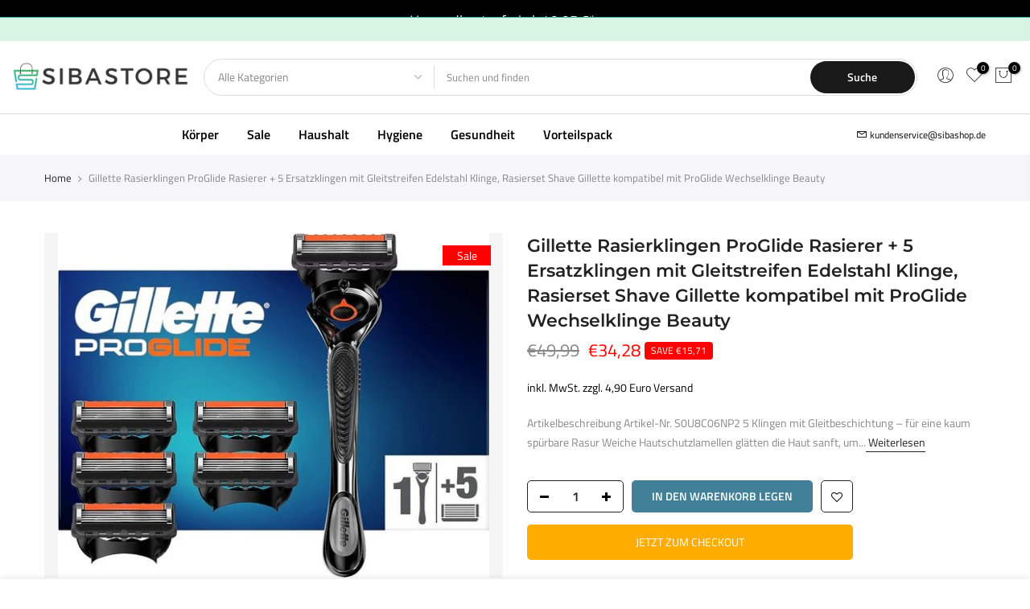

--- FILE ---
content_type: text/html; charset=utf-8
request_url: https://www.sibastore.de/products/gillette-rasierklingen-proglide-rasierer-5-ersatzklingen-mit-gleitstreifen-edelstahl-klinge-rasierset-shave-gillette-kompatibel-mit-proglide-wechselklinge-beauty
body_size: 26602
content:
<!doctype html>
<html class="no-js" lang="de">
<head>
  <meta charset="utf-8">
  <meta name="viewport" content="width=device-width, initial-scale=1, shrink-to-fit=no, user-scalable=no">
  <meta name="theme-color" content="#1a1a1a">
  <meta name="format-detection" content="telephone=no">
  <link rel="canonical" href="https://www.sibastore.de/products/gillette-rasierklingen-proglide-rasierer-5-ersatzklingen-mit-gleitstreifen-edelstahl-klinge-rasierset-shave-gillette-kompatibel-mit-proglide-wechselklinge-beauty">
  <link rel="prefetch" as="document" href="https://www.sibastore.de">
  <link rel="dns-prefetch" href="https://cdn.shopify.com" crossorigin>
  <link rel="preconnect" href="https://cdn.shopify.com" crossorigin>
  <link rel="preconnect" href="https://monorail-edge.shopifysvc.com">
<link rel="dns-prefetch" href="https://fonts.shopifycdn.com" crossorigin>
    <link rel="preconnect" href="https://fonts.shopify.com" crossorigin>
    <link rel="preload" as="font" href="//www.sibastore.de/cdn/fonts/montserrat/montserrat_n4.81949fa0ac9fd2021e16436151e8eaa539321637.woff2" type="font/woff2" crossorigin>
    <link rel="preload" as="font" href="//www.sibastore.de/cdn/fonts/titillium_web/titilliumweb_n4.dc3610b1c7b7eb152fc1ddefb77e83a0b84386b3.woff2" type="font/woff2" crossorigin>
    <link rel="preload" as="font" href="//www.sibastore.de/cdn/fonts/titillium_web/titilliumweb_n7.d17ed1f3a767ca2dd9fcaa8710c651c747c3860e.woff2" type="font/woff2" crossorigin><link rel="preload" as="style" href="//www.sibastore.de/cdn/shop/t/2/assets/pre_theme.min.css?v=123572256721005244771647854423">
  <link rel="preload" as="style" href="//www.sibastore.de/cdn/shop/t/2/assets/theme.css?enable_css_minification=1&v=153343452110003827021759417724"><title>Gillette Rasierklingen ProGlide Rasierer + 5 Ersatzklingen mit Gleitst &ndash; Siba Store</title><meta name="description" content="Artikelbeschreibung Artikel-Nr. S0U8C06NP2 5 Klingen mit Gleitbeschichtung – für eine kaum spürbare Rasur Weiche Hautschutzlamellen glätten die Haut sanft, um die Haare auf eine gründliche Rasur vorzubereiten. Eine Ersatzklinge entspricht bis zu einem Monat Rasur Mit Feuchtigkeitsstreifen, der verblasst, wenn Sie kein "><link rel="shortcut icon" type="image/png" href="//www.sibastore.de/cdn/shop/files/Favicon_32x.png?v=1647865183"><link rel="apple-touch-icon-precomposed" type="image/png" sizes="152x152" href="//www.sibastore.de/cdn/shop/files/Favicon_152x.png?v=1647865183"><!-- social-meta-tags.liquid --><meta name="keywords" content="Gillette Rasierklingen ProGlide Rasierer + 5 Ersatzklingen mit Gleitstreifen Edelstahl Klinge, Rasierset Shave Gillette kompatibel mit ProGlide Wechselklinge Beauty,Siba Store,www.sibastore.de"/><meta name="author" content="The4"><meta property="og:site_name" content="Siba Store">
<meta property="og:url" content="https://www.sibastore.de/products/gillette-rasierklingen-proglide-rasierer-5-ersatzklingen-mit-gleitstreifen-edelstahl-klinge-rasierset-shave-gillette-kompatibel-mit-proglide-wechselklinge-beauty">
<meta property="og:title" content="Gillette Rasierklingen ProGlide Rasierer + 5 Ersatzklingen mit Gleitstreifen Edelstahl Klinge, Rasierset Shave Gillette kompatibel mit ProGlide Wechselklinge Beauty">
<meta property="og:type" content="og:product">
<meta property="og:description" content="Artikelbeschreibung Artikel-Nr. S0U8C06NP2 5 Klingen mit Gleitbeschichtung – für eine kaum spürbare Rasur Weiche Hautschutzlamellen glätten die Haut sanft, um die Haare auf eine gründliche Rasur vorzubereiten. Eine Ersatzklinge entspricht bis zu einem Monat Rasur Mit Feuchtigkeitsstreifen, der verblasst, wenn Sie kein "><meta property="product:price:amount" content="34,28">
  <meta property="product:price:amount" content="EUR"><meta property="og:image" content="http://www.sibastore.de/cdn/shop/files/9d258d39-8c2d-4eff-a3e4-38c9b9ac1feb_1200x1200.jpg?v=1697447338"><meta property="og:image:secure_url" content="https://www.sibastore.de/cdn/shop/files/9d258d39-8c2d-4eff-a3e4-38c9b9ac1feb_1200x1200.jpg?v=1697447338"><meta name="twitter:card" content="summary_large_image">
<meta name="twitter:title" content="Gillette Rasierklingen ProGlide Rasierer + 5 Ersatzklingen mit Gleitstreifen Edelstahl Klinge, Rasierset Shave Gillette kompatibel mit ProGlide Wechselklinge Beauty">
<meta name="twitter:description" content="Artikelbeschreibung Artikel-Nr. S0U8C06NP2 5 Klingen mit Gleitbeschichtung – für eine kaum spürbare Rasur Weiche Hautschutzlamellen glätten die Haut sanft, um die Haare auf eine gründliche Rasur vorzubereiten. Eine Ersatzklinge entspricht bis zu einem Monat Rasur Mit Feuchtigkeitsstreifen, der verblasst, wenn Sie kein ">
<link href="//www.sibastore.de/cdn/shop/t/2/assets/pre_theme.min.css?v=123572256721005244771647854423" rel="stylesheet" type="text/css" media="all" /><link rel="preload" as="script" href="//www.sibastore.de/cdn/shop/t/2/assets/lazysizes.min.js?v=36113997772709414851647854406">
<link rel="preload" as="script" href="//www.sibastore.de/cdn/shop/t/2/assets/nt_vendor.min.js?v=127135569711254804441647854416">
<script>document.documentElement.className = document.documentElement.className.replace('no-js', 'yes-js');const t_name = "product",designMode = false,t_cartCount = 0,ThemeNameT4='kalles',ThemeNameT42='ThemeIdT4Kalles',themeIDt4 = 128549486746,ck_hostname = 'kalles-niche-none',ThemeIdT4 = null,SopEmlT4="kundenservice@sibashop.de",ThemePuT4 = '#purchase_codet4',t_shop_currency = "EUR", t_moneyFormat = "€{{amount_with_comma_separator}}", t_cart_url = "\/cart",t_cartadd_url = "\/cart\/add",t_cartchange_url = "\/cart\/change", pr_re_url = "\/recommendations\/products"; try {var T4AgentNT = (navigator.userAgent.indexOf('Chrome-Lighthouse') == -1)}catch(err){var T4AgentNT = true} function onloadt4relcss(_this) {_this.onload=null;if(T4AgentNT){_this.rel='stylesheet'}} (function () {window.onpageshow = function() {if (performance.navigation.type === 2) {document.dispatchEvent(new CustomEvent('cart:refresh'))} }; })();
var T4stt_str = { 
  "PleaseChoosePrOptions":"Bitte wählen Sie einige Produktoptionen aus, bevor Sie dieses Produkt in Ihren Warenkorb legen.", 
  "will_not_ship":"Wird erst versendet, wenn \u003cspan class=\"jsnt\"\u003e{{date}}\u003c\/span\u003e",
  "will_stock_after":"Wird nach dem \u003cspan class=\"jsnt\"\u003e{{date}}\u003c\/span\u003e auf Lager sein",
  "replace_item_atc":"Artikel ersetzen",
  "replace_item_pre":"Artikel ersetzen",
  "added_to_cart": "Das Produkt wurde erfolgreich in Ihren Warenkorb gelegt.",
  "view_cart": "Warenkorb ansehen",
  "continue_shopping": "Mit dem Einkaufen fortfahren",
  "save_js":"-[sale]%",
  "save2_js":"SAVE [sale]%",
  "save3_js":"SAVE [sale]","bannerCountdown":"%D Tage %H:%M:%S",
  "prItemCountdown":"%D Tage %H:%M:%S",
  "countdown_days":"Tage",
  "countdown_hours":"std",
  "countdown_mins":"min",
  "countdown_sec":"sek",
  "multiple_rates": "Wir haben [number_of_rates] Versandkosten für [Adresse] gefunden, beginnend mit [Rate].",
  "one_rate": "Wir haben eine Versandrate für [Adresse] gefunden.",
  "no_rates": "Leider versenden wir nicht an dieses Ziel.",
  "rate_value": "[rate_title] bei [rate]",
  "agree_checkout": "Sie müssen den AGB´s zustimmen.",
  "added_text_cp":"Produkte vergleichen"
};
</script>
<link rel="preload" href="//www.sibastore.de/cdn/shop/t/2/assets/style.min.css?v=49095840257411796141647854440" as="style" onload="onloadt4relcss(this)"><link href="//www.sibastore.de/cdn/shop/t/2/assets/theme.css?enable_css_minification=1&amp;v=153343452110003827021759417724" rel="stylesheet" type="text/css" media="all" /><link id="sett_clt4" rel="preload" href="//www.sibastore.de/cdn/shop/t/2/assets/colors.css?v=91352347498825347071647854379" as="style" onload="onloadt4relcss(this)"><link rel="preload" as="style" href="//www.sibastore.de/cdn/shop/t/2/assets/custom.css?v=79896661732541890551650634739"><link href="//www.sibastore.de/cdn/shop/t/2/assets/custom.css?v=79896661732541890551650634739" rel="stylesheet" type="text/css" media="all" /><link rel="preload" href="//www.sibastore.de/cdn/shop/t/2/assets/line-awesome.min.css?v=36930450349382045261647854409" as="style" onload="onloadt4relcss(this)">
<script id="js_lzt4" src="//www.sibastore.de/cdn/shop/t/2/assets/lazysizes.min.js?v=36113997772709414851647854406" defer="defer"></script>
<script src="//www.sibastore.de/cdn/shop/t/2/assets/nt_vendor.min.js?v=127135569711254804441647854416" defer="defer" id="js_ntt4"
  data-theme='//www.sibastore.de/cdn/shop/t/2/assets/nt_theme.min.js?v=78170778136588904741647854415'
  data-stt='//www.sibastore.de/cdn/shop/t/2/assets/nt_settings.js?enable_js_minification=1&v=44986151937435640451704723540'
  data-cat='//www.sibastore.de/cdn/shop/t/2/assets/cat.min.js?v=167480101576222584661647854379' 
  data-sw='//www.sibastore.de/cdn/shop/t/2/assets/swatch.min.js?v=109141678271609376921647854441'
  data-prjs='//www.sibastore.de/cdn/shop/t/2/assets/produc.min.js?v=66856717831304081821647854423' 
  data-mail='//www.sibastore.de/cdn/shop/t/2/assets/platform_mail.min.js?v=120104920183136925081647854421'
  data-my='//www.sibastore.de/cdn/shop/t/2/assets/my.js?v=111603181540343972631647854411' data-cusp='//www.sibastore.de/cdn/shop/t/2/assets/my.js?v=111603181540343972631647854411' data-cur='//www.sibastore.de/cdn/shop/t/2/assets/my.js?v=111603181540343972631647854411' data-mdl='//www.sibastore.de/cdn/shop/t/2/assets/module.min.js?v=72712877271928395091647854411'
  data-map='//www.sibastore.de/cdn/shop/t/2/assets/maplace.min.js?v=123640464312137447171647854409'
  data-time='//www.sibastore.de/cdn/shop/t/2/assets/spacetime.min.js?v=503'
  data-ins='//www.sibastore.de/cdn/shop/t/2/assets/nt_instagram.min.js?v=67982783334426809631647854413'
  data-user='//www.sibastore.de/cdn/shop/t/2/assets/interactable.min.js?v=127937966022527975841647854396'
  data-add='//www.sibastore.de/cdn/shop/t/2/assets/my.js?v=111603181540343972631647854411'
  data-klaviyo='//www.klaviyo.com/media/js/public/klaviyo_subscribe.js'
  data-font='iconKalles , fakalles , Pe-icon-7-stroke , Font Awesome 5 Free:n9'
  data-fm=''
  data-spcmn='//www.sibastore.de/cdn/shopifycloud/storefront/assets/themes_support/shopify_common-5f594365.js'
  data-cust='//www.sibastore.de/cdn/shop/t/2/assets/customerclnt.min.js?v=3252781937110261681647854382'
  data-cusjs='none'
  data-desadm='//www.sibastore.de/cdn/shop/t/2/assets/des_adm.min.js?v=64980515418123807491647854384'
  data-otherryv='//www.sibastore.de/cdn/shop/t/2/assets/reviewOther.js?enable_js_minification=1&v=72029929378534401331647854434'></script><script>window.performance && window.performance.mark && window.performance.mark('shopify.content_for_header.start');</script><meta name="google-site-verification" content="2DT8KAkeruy6KCAbTvTDiBe5gZ34kygDBP8LUe1OJ1E">
<meta id="shopify-digital-wallet" name="shopify-digital-wallet" content="/60169355418/digital_wallets/dialog">
<meta name="shopify-checkout-api-token" content="9cc87efcd27537becc0b40ede0d73c53">
<meta id="in-context-paypal-metadata" data-shop-id="60169355418" data-venmo-supported="false" data-environment="production" data-locale="de_DE" data-paypal-v4="true" data-currency="EUR">
<link rel="alternate" type="application/json+oembed" href="https://www.sibastore.de/products/gillette-rasierklingen-proglide-rasierer-5-ersatzklingen-mit-gleitstreifen-edelstahl-klinge-rasierset-shave-gillette-kompatibel-mit-proglide-wechselklinge-beauty.oembed">
<script async="async" src="/checkouts/internal/preloads.js?locale=de-DE"></script>
<script id="shopify-features" type="application/json">{"accessToken":"9cc87efcd27537becc0b40ede0d73c53","betas":["rich-media-storefront-analytics"],"domain":"www.sibastore.de","predictiveSearch":true,"shopId":60169355418,"locale":"de"}</script>
<script>var Shopify = Shopify || {};
Shopify.shop = "siba-store-de.myshopify.com";
Shopify.locale = "de";
Shopify.currency = {"active":"EUR","rate":"1.0"};
Shopify.country = "DE";
Shopify.theme = {"name":"BeeBoss-Themes","id":128549486746,"schema_name":"Kalles","schema_version":"3.0.1","theme_store_id":null,"role":"main"};
Shopify.theme.handle = "null";
Shopify.theme.style = {"id":null,"handle":null};
Shopify.cdnHost = "www.sibastore.de/cdn";
Shopify.routes = Shopify.routes || {};
Shopify.routes.root = "/";</script>
<script type="module">!function(o){(o.Shopify=o.Shopify||{}).modules=!0}(window);</script>
<script>!function(o){function n(){var o=[];function n(){o.push(Array.prototype.slice.apply(arguments))}return n.q=o,n}var t=o.Shopify=o.Shopify||{};t.loadFeatures=n(),t.autoloadFeatures=n()}(window);</script>
<script id="shop-js-analytics" type="application/json">{"pageType":"product"}</script>
<script defer="defer" async type="module" src="//www.sibastore.de/cdn/shopifycloud/shop-js/modules/v2/client.init-shop-cart-sync_kxAhZfSm.de.esm.js"></script>
<script defer="defer" async type="module" src="//www.sibastore.de/cdn/shopifycloud/shop-js/modules/v2/chunk.common_5BMd6ono.esm.js"></script>
<script type="module">
  await import("//www.sibastore.de/cdn/shopifycloud/shop-js/modules/v2/client.init-shop-cart-sync_kxAhZfSm.de.esm.js");
await import("//www.sibastore.de/cdn/shopifycloud/shop-js/modules/v2/chunk.common_5BMd6ono.esm.js");

  window.Shopify.SignInWithShop?.initShopCartSync?.({"fedCMEnabled":true,"windoidEnabled":true});

</script>
<script>(function() {
  var isLoaded = false;
  function asyncLoad() {
    if (isLoaded) return;
    isLoaded = true;
    var urls = ["https:\/\/cdn.chaty.app\/pixel.js?id=ebeggndxti\u0026shop=siba-store-de.myshopify.com","\/\/cdn.shopify.com\/proxy\/586e0719c7f57b53ae18bc796e5df5f1f5919c4c034661a3d08f96d1a3ddda42\/s.pandect.es\/scripts\/pandectes-core.js?shop=siba-store-de.myshopify.com\u0026sp-cache-control=cHVibGljLCBtYXgtYWdlPTkwMA"];
    for (var i = 0; i < urls.length; i++) {
      var s = document.createElement('script');
      s.type = 'text/javascript';
      s.async = true;
      s.src = urls[i];
      var x = document.getElementsByTagName('script')[0];
      x.parentNode.insertBefore(s, x);
    }
  };
  if(window.attachEvent) {
    window.attachEvent('onload', asyncLoad);
  } else {
    window.addEventListener('load', asyncLoad, false);
  }
})();</script>
<script id="__st">var __st={"a":60169355418,"offset":3600,"reqid":"3e3aafd4-70fa-4db2-b205-c92726942bab-1769007211","pageurl":"www.sibastore.de\/products\/gillette-rasierklingen-proglide-rasierer-5-ersatzklingen-mit-gleitstreifen-edelstahl-klinge-rasierset-shave-gillette-kompatibel-mit-proglide-wechselklinge-beauty","u":"c433a5e176ca","p":"product","rtyp":"product","rid":8338257150216};</script>
<script>window.ShopifyPaypalV4VisibilityTracking = true;</script>
<script id="captcha-bootstrap">!function(){'use strict';const t='contact',e='account',n='new_comment',o=[[t,t],['blogs',n],['comments',n],[t,'customer']],c=[[e,'customer_login'],[e,'guest_login'],[e,'recover_customer_password'],[e,'create_customer']],r=t=>t.map((([t,e])=>`form[action*='/${t}']:not([data-nocaptcha='true']) input[name='form_type'][value='${e}']`)).join(','),a=t=>()=>t?[...document.querySelectorAll(t)].map((t=>t.form)):[];function s(){const t=[...o],e=r(t);return a(e)}const i='password',u='form_key',d=['recaptcha-v3-token','g-recaptcha-response','h-captcha-response',i],f=()=>{try{return window.sessionStorage}catch{return}},m='__shopify_v',_=t=>t.elements[u];function p(t,e,n=!1){try{const o=window.sessionStorage,c=JSON.parse(o.getItem(e)),{data:r}=function(t){const{data:e,action:n}=t;return t[m]||n?{data:e,action:n}:{data:t,action:n}}(c);for(const[e,n]of Object.entries(r))t.elements[e]&&(t.elements[e].value=n);n&&o.removeItem(e)}catch(o){console.error('form repopulation failed',{error:o})}}const l='form_type',E='cptcha';function T(t){t.dataset[E]=!0}const w=window,h=w.document,L='Shopify',v='ce_forms',y='captcha';let A=!1;((t,e)=>{const n=(g='f06e6c50-85a8-45c8-87d0-21a2b65856fe',I='https://cdn.shopify.com/shopifycloud/storefront-forms-hcaptcha/ce_storefront_forms_captcha_hcaptcha.v1.5.2.iife.js',D={infoText:'Durch hCaptcha geschützt',privacyText:'Datenschutz',termsText:'Allgemeine Geschäftsbedingungen'},(t,e,n)=>{const o=w[L][v],c=o.bindForm;if(c)return c(t,g,e,D).then(n);var r;o.q.push([[t,g,e,D],n]),r=I,A||(h.body.append(Object.assign(h.createElement('script'),{id:'captcha-provider',async:!0,src:r})),A=!0)});var g,I,D;w[L]=w[L]||{},w[L][v]=w[L][v]||{},w[L][v].q=[],w[L][y]=w[L][y]||{},w[L][y].protect=function(t,e){n(t,void 0,e),T(t)},Object.freeze(w[L][y]),function(t,e,n,w,h,L){const[v,y,A,g]=function(t,e,n){const i=e?o:[],u=t?c:[],d=[...i,...u],f=r(d),m=r(i),_=r(d.filter((([t,e])=>n.includes(e))));return[a(f),a(m),a(_),s()]}(w,h,L),I=t=>{const e=t.target;return e instanceof HTMLFormElement?e:e&&e.form},D=t=>v().includes(t);t.addEventListener('submit',(t=>{const e=I(t);if(!e)return;const n=D(e)&&!e.dataset.hcaptchaBound&&!e.dataset.recaptchaBound,o=_(e),c=g().includes(e)&&(!o||!o.value);(n||c)&&t.preventDefault(),c&&!n&&(function(t){try{if(!f())return;!function(t){const e=f();if(!e)return;const n=_(t);if(!n)return;const o=n.value;o&&e.removeItem(o)}(t);const e=Array.from(Array(32),(()=>Math.random().toString(36)[2])).join('');!function(t,e){_(t)||t.append(Object.assign(document.createElement('input'),{type:'hidden',name:u})),t.elements[u].value=e}(t,e),function(t,e){const n=f();if(!n)return;const o=[...t.querySelectorAll(`input[type='${i}']`)].map((({name:t})=>t)),c=[...d,...o],r={};for(const[a,s]of new FormData(t).entries())c.includes(a)||(r[a]=s);n.setItem(e,JSON.stringify({[m]:1,action:t.action,data:r}))}(t,e)}catch(e){console.error('failed to persist form',e)}}(e),e.submit())}));const S=(t,e)=>{t&&!t.dataset[E]&&(n(t,e.some((e=>e===t))),T(t))};for(const o of['focusin','change'])t.addEventListener(o,(t=>{const e=I(t);D(e)&&S(e,y())}));const B=e.get('form_key'),M=e.get(l),P=B&&M;t.addEventListener('DOMContentLoaded',(()=>{const t=y();if(P)for(const e of t)e.elements[l].value===M&&p(e,B);[...new Set([...A(),...v().filter((t=>'true'===t.dataset.shopifyCaptcha))])].forEach((e=>S(e,t)))}))}(h,new URLSearchParams(w.location.search),n,t,e,['guest_login'])})(!0,!0)}();</script>
<script integrity="sha256-4kQ18oKyAcykRKYeNunJcIwy7WH5gtpwJnB7kiuLZ1E=" data-source-attribution="shopify.loadfeatures" defer="defer" src="//www.sibastore.de/cdn/shopifycloud/storefront/assets/storefront/load_feature-a0a9edcb.js" crossorigin="anonymous"></script>
<script data-source-attribution="shopify.dynamic_checkout.dynamic.init">var Shopify=Shopify||{};Shopify.PaymentButton=Shopify.PaymentButton||{isStorefrontPortableWallets:!0,init:function(){window.Shopify.PaymentButton.init=function(){};var t=document.createElement("script");t.src="https://www.sibastore.de/cdn/shopifycloud/portable-wallets/latest/portable-wallets.de.js",t.type="module",document.head.appendChild(t)}};
</script>
<script data-source-attribution="shopify.dynamic_checkout.buyer_consent">
  function portableWalletsHideBuyerConsent(e){var t=document.getElementById("shopify-buyer-consent"),n=document.getElementById("shopify-subscription-policy-button");t&&n&&(t.classList.add("hidden"),t.setAttribute("aria-hidden","true"),n.removeEventListener("click",e))}function portableWalletsShowBuyerConsent(e){var t=document.getElementById("shopify-buyer-consent"),n=document.getElementById("shopify-subscription-policy-button");t&&n&&(t.classList.remove("hidden"),t.removeAttribute("aria-hidden"),n.addEventListener("click",e))}window.Shopify?.PaymentButton&&(window.Shopify.PaymentButton.hideBuyerConsent=portableWalletsHideBuyerConsent,window.Shopify.PaymentButton.showBuyerConsent=portableWalletsShowBuyerConsent);
</script>
<script>
  function portableWalletsCleanup(e){e&&e.src&&console.error("Failed to load portable wallets script "+e.src);var t=document.querySelectorAll("shopify-accelerated-checkout .shopify-payment-button__skeleton, shopify-accelerated-checkout-cart .wallet-cart-button__skeleton"),e=document.getElementById("shopify-buyer-consent");for(let e=0;e<t.length;e++)t[e].remove();e&&e.remove()}function portableWalletsNotLoadedAsModule(e){e instanceof ErrorEvent&&"string"==typeof e.message&&e.message.includes("import.meta")&&"string"==typeof e.filename&&e.filename.includes("portable-wallets")&&(window.removeEventListener("error",portableWalletsNotLoadedAsModule),window.Shopify.PaymentButton.failedToLoad=e,"loading"===document.readyState?document.addEventListener("DOMContentLoaded",window.Shopify.PaymentButton.init):window.Shopify.PaymentButton.init())}window.addEventListener("error",portableWalletsNotLoadedAsModule);
</script>

<script type="module" src="https://www.sibastore.de/cdn/shopifycloud/portable-wallets/latest/portable-wallets.de.js" onError="portableWalletsCleanup(this)" crossorigin="anonymous"></script>
<script nomodule>
  document.addEventListener("DOMContentLoaded", portableWalletsCleanup);
</script>

<link id="shopify-accelerated-checkout-styles" rel="stylesheet" media="screen" href="https://www.sibastore.de/cdn/shopifycloud/portable-wallets/latest/accelerated-checkout-backwards-compat.css" crossorigin="anonymous">
<style id="shopify-accelerated-checkout-cart">
        #shopify-buyer-consent {
  margin-top: 1em;
  display: inline-block;
  width: 100%;
}

#shopify-buyer-consent.hidden {
  display: none;
}

#shopify-subscription-policy-button {
  background: none;
  border: none;
  padding: 0;
  text-decoration: underline;
  font-size: inherit;
  cursor: pointer;
}

#shopify-subscription-policy-button::before {
  box-shadow: none;
}

      </style>

<script>window.performance && window.performance.mark && window.performance.mark('shopify.content_for_header.end');</script>
<meta name="google-site-verification" content="2DT8KAkeruy6KCAbTvTDiBe5gZ34kygDBP8LUe1OJ1E" /><link href="https://monorail-edge.shopifysvc.com" rel="dns-prefetch">
<script>(function(){if ("sendBeacon" in navigator && "performance" in window) {try {var session_token_from_headers = performance.getEntriesByType('navigation')[0].serverTiming.find(x => x.name == '_s').description;} catch {var session_token_from_headers = undefined;}var session_cookie_matches = document.cookie.match(/_shopify_s=([^;]*)/);var session_token_from_cookie = session_cookie_matches && session_cookie_matches.length === 2 ? session_cookie_matches[1] : "";var session_token = session_token_from_headers || session_token_from_cookie || "";function handle_abandonment_event(e) {var entries = performance.getEntries().filter(function(entry) {return /monorail-edge.shopifysvc.com/.test(entry.name);});if (!window.abandonment_tracked && entries.length === 0) {window.abandonment_tracked = true;var currentMs = Date.now();var navigation_start = performance.timing.navigationStart;var payload = {shop_id: 60169355418,url: window.location.href,navigation_start,duration: currentMs - navigation_start,session_token,page_type: "product"};window.navigator.sendBeacon("https://monorail-edge.shopifysvc.com/v1/produce", JSON.stringify({schema_id: "online_store_buyer_site_abandonment/1.1",payload: payload,metadata: {event_created_at_ms: currentMs,event_sent_at_ms: currentMs}}));}}window.addEventListener('pagehide', handle_abandonment_event);}}());</script>
<script id="web-pixels-manager-setup">(function e(e,d,r,n,o){if(void 0===o&&(o={}),!Boolean(null===(a=null===(i=window.Shopify)||void 0===i?void 0:i.analytics)||void 0===a?void 0:a.replayQueue)){var i,a;window.Shopify=window.Shopify||{};var t=window.Shopify;t.analytics=t.analytics||{};var s=t.analytics;s.replayQueue=[],s.publish=function(e,d,r){return s.replayQueue.push([e,d,r]),!0};try{self.performance.mark("wpm:start")}catch(e){}var l=function(){var e={modern:/Edge?\/(1{2}[4-9]|1[2-9]\d|[2-9]\d{2}|\d{4,})\.\d+(\.\d+|)|Firefox\/(1{2}[4-9]|1[2-9]\d|[2-9]\d{2}|\d{4,})\.\d+(\.\d+|)|Chrom(ium|e)\/(9{2}|\d{3,})\.\d+(\.\d+|)|(Maci|X1{2}).+ Version\/(15\.\d+|(1[6-9]|[2-9]\d|\d{3,})\.\d+)([,.]\d+|)( \(\w+\)|)( Mobile\/\w+|) Safari\/|Chrome.+OPR\/(9{2}|\d{3,})\.\d+\.\d+|(CPU[ +]OS|iPhone[ +]OS|CPU[ +]iPhone|CPU IPhone OS|CPU iPad OS)[ +]+(15[._]\d+|(1[6-9]|[2-9]\d|\d{3,})[._]\d+)([._]\d+|)|Android:?[ /-](13[3-9]|1[4-9]\d|[2-9]\d{2}|\d{4,})(\.\d+|)(\.\d+|)|Android.+Firefox\/(13[5-9]|1[4-9]\d|[2-9]\d{2}|\d{4,})\.\d+(\.\d+|)|Android.+Chrom(ium|e)\/(13[3-9]|1[4-9]\d|[2-9]\d{2}|\d{4,})\.\d+(\.\d+|)|SamsungBrowser\/([2-9]\d|\d{3,})\.\d+/,legacy:/Edge?\/(1[6-9]|[2-9]\d|\d{3,})\.\d+(\.\d+|)|Firefox\/(5[4-9]|[6-9]\d|\d{3,})\.\d+(\.\d+|)|Chrom(ium|e)\/(5[1-9]|[6-9]\d|\d{3,})\.\d+(\.\d+|)([\d.]+$|.*Safari\/(?![\d.]+ Edge\/[\d.]+$))|(Maci|X1{2}).+ Version\/(10\.\d+|(1[1-9]|[2-9]\d|\d{3,})\.\d+)([,.]\d+|)( \(\w+\)|)( Mobile\/\w+|) Safari\/|Chrome.+OPR\/(3[89]|[4-9]\d|\d{3,})\.\d+\.\d+|(CPU[ +]OS|iPhone[ +]OS|CPU[ +]iPhone|CPU IPhone OS|CPU iPad OS)[ +]+(10[._]\d+|(1[1-9]|[2-9]\d|\d{3,})[._]\d+)([._]\d+|)|Android:?[ /-](13[3-9]|1[4-9]\d|[2-9]\d{2}|\d{4,})(\.\d+|)(\.\d+|)|Mobile Safari.+OPR\/([89]\d|\d{3,})\.\d+\.\d+|Android.+Firefox\/(13[5-9]|1[4-9]\d|[2-9]\d{2}|\d{4,})\.\d+(\.\d+|)|Android.+Chrom(ium|e)\/(13[3-9]|1[4-9]\d|[2-9]\d{2}|\d{4,})\.\d+(\.\d+|)|Android.+(UC? ?Browser|UCWEB|U3)[ /]?(15\.([5-9]|\d{2,})|(1[6-9]|[2-9]\d|\d{3,})\.\d+)\.\d+|SamsungBrowser\/(5\.\d+|([6-9]|\d{2,})\.\d+)|Android.+MQ{2}Browser\/(14(\.(9|\d{2,})|)|(1[5-9]|[2-9]\d|\d{3,})(\.\d+|))(\.\d+|)|K[Aa][Ii]OS\/(3\.\d+|([4-9]|\d{2,})\.\d+)(\.\d+|)/},d=e.modern,r=e.legacy,n=navigator.userAgent;return n.match(d)?"modern":n.match(r)?"legacy":"unknown"}(),u="modern"===l?"modern":"legacy",c=(null!=n?n:{modern:"",legacy:""})[u],f=function(e){return[e.baseUrl,"/wpm","/b",e.hashVersion,"modern"===e.buildTarget?"m":"l",".js"].join("")}({baseUrl:d,hashVersion:r,buildTarget:u}),m=function(e){var d=e.version,r=e.bundleTarget,n=e.surface,o=e.pageUrl,i=e.monorailEndpoint;return{emit:function(e){var a=e.status,t=e.errorMsg,s=(new Date).getTime(),l=JSON.stringify({metadata:{event_sent_at_ms:s},events:[{schema_id:"web_pixels_manager_load/3.1",payload:{version:d,bundle_target:r,page_url:o,status:a,surface:n,error_msg:t},metadata:{event_created_at_ms:s}}]});if(!i)return console&&console.warn&&console.warn("[Web Pixels Manager] No Monorail endpoint provided, skipping logging."),!1;try{return self.navigator.sendBeacon.bind(self.navigator)(i,l)}catch(e){}var u=new XMLHttpRequest;try{return u.open("POST",i,!0),u.setRequestHeader("Content-Type","text/plain"),u.send(l),!0}catch(e){return console&&console.warn&&console.warn("[Web Pixels Manager] Got an unhandled error while logging to Monorail."),!1}}}}({version:r,bundleTarget:l,surface:e.surface,pageUrl:self.location.href,monorailEndpoint:e.monorailEndpoint});try{o.browserTarget=l,function(e){var d=e.src,r=e.async,n=void 0===r||r,o=e.onload,i=e.onerror,a=e.sri,t=e.scriptDataAttributes,s=void 0===t?{}:t,l=document.createElement("script"),u=document.querySelector("head"),c=document.querySelector("body");if(l.async=n,l.src=d,a&&(l.integrity=a,l.crossOrigin="anonymous"),s)for(var f in s)if(Object.prototype.hasOwnProperty.call(s,f))try{l.dataset[f]=s[f]}catch(e){}if(o&&l.addEventListener("load",o),i&&l.addEventListener("error",i),u)u.appendChild(l);else{if(!c)throw new Error("Did not find a head or body element to append the script");c.appendChild(l)}}({src:f,async:!0,onload:function(){if(!function(){var e,d;return Boolean(null===(d=null===(e=window.Shopify)||void 0===e?void 0:e.analytics)||void 0===d?void 0:d.initialized)}()){var d=window.webPixelsManager.init(e)||void 0;if(d){var r=window.Shopify.analytics;r.replayQueue.forEach((function(e){var r=e[0],n=e[1],o=e[2];d.publishCustomEvent(r,n,o)})),r.replayQueue=[],r.publish=d.publishCustomEvent,r.visitor=d.visitor,r.initialized=!0}}},onerror:function(){return m.emit({status:"failed",errorMsg:"".concat(f," has failed to load")})},sri:function(e){var d=/^sha384-[A-Za-z0-9+/=]+$/;return"string"==typeof e&&d.test(e)}(c)?c:"",scriptDataAttributes:o}),m.emit({status:"loading"})}catch(e){m.emit({status:"failed",errorMsg:(null==e?void 0:e.message)||"Unknown error"})}}})({shopId: 60169355418,storefrontBaseUrl: "https://www.sibastore.de",extensionsBaseUrl: "https://extensions.shopifycdn.com/cdn/shopifycloud/web-pixels-manager",monorailEndpoint: "https://monorail-edge.shopifysvc.com/unstable/produce_batch",surface: "storefront-renderer",enabledBetaFlags: ["2dca8a86"],webPixelsConfigList: [{"id":"1079476488","configuration":"{\"config\":\"{\\\"pixel_id\\\":\\\"G-JRRK0KKVWH\\\",\\\"target_country\\\":\\\"DE\\\",\\\"gtag_events\\\":[{\\\"type\\\":\\\"begin_checkout\\\",\\\"action_label\\\":\\\"G-JRRK0KKVWH\\\"},{\\\"type\\\":\\\"search\\\",\\\"action_label\\\":\\\"G-JRRK0KKVWH\\\"},{\\\"type\\\":\\\"view_item\\\",\\\"action_label\\\":[\\\"G-JRRK0KKVWH\\\",\\\"MC-L41TRMCSHH\\\"]},{\\\"type\\\":\\\"purchase\\\",\\\"action_label\\\":[\\\"G-JRRK0KKVWH\\\",\\\"MC-L41TRMCSHH\\\"]},{\\\"type\\\":\\\"page_view\\\",\\\"action_label\\\":[\\\"G-JRRK0KKVWH\\\",\\\"MC-L41TRMCSHH\\\"]},{\\\"type\\\":\\\"add_payment_info\\\",\\\"action_label\\\":\\\"G-JRRK0KKVWH\\\"},{\\\"type\\\":\\\"add_to_cart\\\",\\\"action_label\\\":\\\"G-JRRK0KKVWH\\\"}],\\\"enable_monitoring_mode\\\":false}\"}","eventPayloadVersion":"v1","runtimeContext":"OPEN","scriptVersion":"b2a88bafab3e21179ed38636efcd8a93","type":"APP","apiClientId":1780363,"privacyPurposes":[],"dataSharingAdjustments":{"protectedCustomerApprovalScopes":["read_customer_address","read_customer_email","read_customer_name","read_customer_personal_data","read_customer_phone"]}},{"id":"54919432","eventPayloadVersion":"1","runtimeContext":"LAX","scriptVersion":"1","type":"CUSTOM","privacyPurposes":["ANALYTICS","MARKETING","SALE_OF_DATA"],"name":"Microsoft Clarity"},{"id":"54952200","eventPayloadVersion":"1","runtimeContext":"LAX","scriptVersion":"1","type":"CUSTOM","privacyPurposes":["ANALYTICS","MARKETING","SALE_OF_DATA"],"name":"Google Tag Manager"},{"id":"shopify-app-pixel","configuration":"{}","eventPayloadVersion":"v1","runtimeContext":"STRICT","scriptVersion":"0450","apiClientId":"shopify-pixel","type":"APP","privacyPurposes":["ANALYTICS","MARKETING"]},{"id":"shopify-custom-pixel","eventPayloadVersion":"v1","runtimeContext":"LAX","scriptVersion":"0450","apiClientId":"shopify-pixel","type":"CUSTOM","privacyPurposes":["ANALYTICS","MARKETING"]}],isMerchantRequest: false,initData: {"shop":{"name":"Siba Store","paymentSettings":{"currencyCode":"EUR"},"myshopifyDomain":"siba-store-de.myshopify.com","countryCode":"DE","storefrontUrl":"https:\/\/www.sibastore.de"},"customer":null,"cart":null,"checkout":null,"productVariants":[{"price":{"amount":34.28,"currencyCode":"EUR"},"product":{"title":"Gillette Rasierklingen ProGlide Rasierer + 5 Ersatzklingen mit Gleitstreifen Edelstahl Klinge, Rasierset Shave Gillette kompatibel mit ProGlide Wechselklinge Beauty","vendor":"Gilette","id":"8338257150216","untranslatedTitle":"Gillette Rasierklingen ProGlide Rasierer + 5 Ersatzklingen mit Gleitstreifen Edelstahl Klinge, Rasierset Shave Gillette kompatibel mit ProGlide Wechselklinge Beauty","url":"\/products\/gillette-rasierklingen-proglide-rasierer-5-ersatzklingen-mit-gleitstreifen-edelstahl-klinge-rasierset-shave-gillette-kompatibel-mit-proglide-wechselklinge-beauty","type":"Rasierklinge"},"id":"44780620054792","image":{"src":"\/\/www.sibastore.de\/cdn\/shop\/files\/9d258d39-8c2d-4eff-a3e4-38c9b9ac1feb.jpg?v=1697447338"},"sku":"S0U8C06NP2","title":"Default Title","untranslatedTitle":"Default Title"}],"purchasingCompany":null},},"https://www.sibastore.de/cdn","fcfee988w5aeb613cpc8e4bc33m6693e112",{"modern":"","legacy":""},{"shopId":"60169355418","storefrontBaseUrl":"https:\/\/www.sibastore.de","extensionBaseUrl":"https:\/\/extensions.shopifycdn.com\/cdn\/shopifycloud\/web-pixels-manager","surface":"storefront-renderer","enabledBetaFlags":"[\"2dca8a86\"]","isMerchantRequest":"false","hashVersion":"fcfee988w5aeb613cpc8e4bc33m6693e112","publish":"custom","events":"[[\"page_viewed\",{}],[\"product_viewed\",{\"productVariant\":{\"price\":{\"amount\":34.28,\"currencyCode\":\"EUR\"},\"product\":{\"title\":\"Gillette Rasierklingen ProGlide Rasierer + 5 Ersatzklingen mit Gleitstreifen Edelstahl Klinge, Rasierset Shave Gillette kompatibel mit ProGlide Wechselklinge Beauty\",\"vendor\":\"Gilette\",\"id\":\"8338257150216\",\"untranslatedTitle\":\"Gillette Rasierklingen ProGlide Rasierer + 5 Ersatzklingen mit Gleitstreifen Edelstahl Klinge, Rasierset Shave Gillette kompatibel mit ProGlide Wechselklinge Beauty\",\"url\":\"\/products\/gillette-rasierklingen-proglide-rasierer-5-ersatzklingen-mit-gleitstreifen-edelstahl-klinge-rasierset-shave-gillette-kompatibel-mit-proglide-wechselklinge-beauty\",\"type\":\"Rasierklinge\"},\"id\":\"44780620054792\",\"image\":{\"src\":\"\/\/www.sibastore.de\/cdn\/shop\/files\/9d258d39-8c2d-4eff-a3e4-38c9b9ac1feb.jpg?v=1697447338\"},\"sku\":\"S0U8C06NP2\",\"title\":\"Default Title\",\"untranslatedTitle\":\"Default Title\"}}]]"});</script><script>
  window.ShopifyAnalytics = window.ShopifyAnalytics || {};
  window.ShopifyAnalytics.meta = window.ShopifyAnalytics.meta || {};
  window.ShopifyAnalytics.meta.currency = 'EUR';
  var meta = {"product":{"id":8338257150216,"gid":"gid:\/\/shopify\/Product\/8338257150216","vendor":"Gilette","type":"Rasierklinge","handle":"gillette-rasierklingen-proglide-rasierer-5-ersatzklingen-mit-gleitstreifen-edelstahl-klinge-rasierset-shave-gillette-kompatibel-mit-proglide-wechselklinge-beauty","variants":[{"id":44780620054792,"price":3428,"name":"Gillette Rasierklingen ProGlide Rasierer + 5 Ersatzklingen mit Gleitstreifen Edelstahl Klinge, Rasierset Shave Gillette kompatibel mit ProGlide Wechselklinge Beauty","public_title":null,"sku":"S0U8C06NP2"}],"remote":false},"page":{"pageType":"product","resourceType":"product","resourceId":8338257150216,"requestId":"3e3aafd4-70fa-4db2-b205-c92726942bab-1769007211"}};
  for (var attr in meta) {
    window.ShopifyAnalytics.meta[attr] = meta[attr];
  }
</script>
<script class="analytics">
  (function () {
    var customDocumentWrite = function(content) {
      var jquery = null;

      if (window.jQuery) {
        jquery = window.jQuery;
      } else if (window.Checkout && window.Checkout.$) {
        jquery = window.Checkout.$;
      }

      if (jquery) {
        jquery('body').append(content);
      }
    };

    var hasLoggedConversion = function(token) {
      if (token) {
        return document.cookie.indexOf('loggedConversion=' + token) !== -1;
      }
      return false;
    }

    var setCookieIfConversion = function(token) {
      if (token) {
        var twoMonthsFromNow = new Date(Date.now());
        twoMonthsFromNow.setMonth(twoMonthsFromNow.getMonth() + 2);

        document.cookie = 'loggedConversion=' + token + '; expires=' + twoMonthsFromNow;
      }
    }

    var trekkie = window.ShopifyAnalytics.lib = window.trekkie = window.trekkie || [];
    if (trekkie.integrations) {
      return;
    }
    trekkie.methods = [
      'identify',
      'page',
      'ready',
      'track',
      'trackForm',
      'trackLink'
    ];
    trekkie.factory = function(method) {
      return function() {
        var args = Array.prototype.slice.call(arguments);
        args.unshift(method);
        trekkie.push(args);
        return trekkie;
      };
    };
    for (var i = 0; i < trekkie.methods.length; i++) {
      var key = trekkie.methods[i];
      trekkie[key] = trekkie.factory(key);
    }
    trekkie.load = function(config) {
      trekkie.config = config || {};
      trekkie.config.initialDocumentCookie = document.cookie;
      var first = document.getElementsByTagName('script')[0];
      var script = document.createElement('script');
      script.type = 'text/javascript';
      script.onerror = function(e) {
        var scriptFallback = document.createElement('script');
        scriptFallback.type = 'text/javascript';
        scriptFallback.onerror = function(error) {
                var Monorail = {
      produce: function produce(monorailDomain, schemaId, payload) {
        var currentMs = new Date().getTime();
        var event = {
          schema_id: schemaId,
          payload: payload,
          metadata: {
            event_created_at_ms: currentMs,
            event_sent_at_ms: currentMs
          }
        };
        return Monorail.sendRequest("https://" + monorailDomain + "/v1/produce", JSON.stringify(event));
      },
      sendRequest: function sendRequest(endpointUrl, payload) {
        // Try the sendBeacon API
        if (window && window.navigator && typeof window.navigator.sendBeacon === 'function' && typeof window.Blob === 'function' && !Monorail.isIos12()) {
          var blobData = new window.Blob([payload], {
            type: 'text/plain'
          });

          if (window.navigator.sendBeacon(endpointUrl, blobData)) {
            return true;
          } // sendBeacon was not successful

        } // XHR beacon

        var xhr = new XMLHttpRequest();

        try {
          xhr.open('POST', endpointUrl);
          xhr.setRequestHeader('Content-Type', 'text/plain');
          xhr.send(payload);
        } catch (e) {
          console.log(e);
        }

        return false;
      },
      isIos12: function isIos12() {
        return window.navigator.userAgent.lastIndexOf('iPhone; CPU iPhone OS 12_') !== -1 || window.navigator.userAgent.lastIndexOf('iPad; CPU OS 12_') !== -1;
      }
    };
    Monorail.produce('monorail-edge.shopifysvc.com',
      'trekkie_storefront_load_errors/1.1',
      {shop_id: 60169355418,
      theme_id: 128549486746,
      app_name: "storefront",
      context_url: window.location.href,
      source_url: "//www.sibastore.de/cdn/s/trekkie.storefront.cd680fe47e6c39ca5d5df5f0a32d569bc48c0f27.min.js"});

        };
        scriptFallback.async = true;
        scriptFallback.src = '//www.sibastore.de/cdn/s/trekkie.storefront.cd680fe47e6c39ca5d5df5f0a32d569bc48c0f27.min.js';
        first.parentNode.insertBefore(scriptFallback, first);
      };
      script.async = true;
      script.src = '//www.sibastore.de/cdn/s/trekkie.storefront.cd680fe47e6c39ca5d5df5f0a32d569bc48c0f27.min.js';
      first.parentNode.insertBefore(script, first);
    };
    trekkie.load(
      {"Trekkie":{"appName":"storefront","development":false,"defaultAttributes":{"shopId":60169355418,"isMerchantRequest":null,"themeId":128549486746,"themeCityHash":"10980113349784633427","contentLanguage":"de","currency":"EUR","eventMetadataId":"f51a519e-b89e-42d9-8596-20f80a4450f1"},"isServerSideCookieWritingEnabled":true,"monorailRegion":"shop_domain","enabledBetaFlags":["65f19447"]},"Session Attribution":{},"S2S":{"facebookCapiEnabled":false,"source":"trekkie-storefront-renderer","apiClientId":580111}}
    );

    var loaded = false;
    trekkie.ready(function() {
      if (loaded) return;
      loaded = true;

      window.ShopifyAnalytics.lib = window.trekkie;

      var originalDocumentWrite = document.write;
      document.write = customDocumentWrite;
      try { window.ShopifyAnalytics.merchantGoogleAnalytics.call(this); } catch(error) {};
      document.write = originalDocumentWrite;

      window.ShopifyAnalytics.lib.page(null,{"pageType":"product","resourceType":"product","resourceId":8338257150216,"requestId":"3e3aafd4-70fa-4db2-b205-c92726942bab-1769007211","shopifyEmitted":true});

      var match = window.location.pathname.match(/checkouts\/(.+)\/(thank_you|post_purchase)/)
      var token = match? match[1]: undefined;
      if (!hasLoggedConversion(token)) {
        setCookieIfConversion(token);
        window.ShopifyAnalytics.lib.track("Viewed Product",{"currency":"EUR","variantId":44780620054792,"productId":8338257150216,"productGid":"gid:\/\/shopify\/Product\/8338257150216","name":"Gillette Rasierklingen ProGlide Rasierer + 5 Ersatzklingen mit Gleitstreifen Edelstahl Klinge, Rasierset Shave Gillette kompatibel mit ProGlide Wechselklinge Beauty","price":"34.28","sku":"S0U8C06NP2","brand":"Gilette","variant":null,"category":"Rasierklinge","nonInteraction":true,"remote":false},undefined,undefined,{"shopifyEmitted":true});
      window.ShopifyAnalytics.lib.track("monorail:\/\/trekkie_storefront_viewed_product\/1.1",{"currency":"EUR","variantId":44780620054792,"productId":8338257150216,"productGid":"gid:\/\/shopify\/Product\/8338257150216","name":"Gillette Rasierklingen ProGlide Rasierer + 5 Ersatzklingen mit Gleitstreifen Edelstahl Klinge, Rasierset Shave Gillette kompatibel mit ProGlide Wechselklinge Beauty","price":"34.28","sku":"S0U8C06NP2","brand":"Gilette","variant":null,"category":"Rasierklinge","nonInteraction":true,"remote":false,"referer":"https:\/\/www.sibastore.de\/products\/gillette-rasierklingen-proglide-rasierer-5-ersatzklingen-mit-gleitstreifen-edelstahl-klinge-rasierset-shave-gillette-kompatibel-mit-proglide-wechselklinge-beauty"});
      }
    });


        var eventsListenerScript = document.createElement('script');
        eventsListenerScript.async = true;
        eventsListenerScript.src = "//www.sibastore.de/cdn/shopifycloud/storefront/assets/shop_events_listener-3da45d37.js";
        document.getElementsByTagName('head')[0].appendChild(eventsListenerScript);

})();</script>
<script
  defer
  src="https://www.sibastore.de/cdn/shopifycloud/perf-kit/shopify-perf-kit-3.0.4.min.js"
  data-application="storefront-renderer"
  data-shop-id="60169355418"
  data-render-region="gcp-us-east1"
  data-page-type="product"
  data-theme-instance-id="128549486746"
  data-theme-name="Kalles"
  data-theme-version="3.0.1"
  data-monorail-region="shop_domain"
  data-resource-timing-sampling-rate="10"
  data-shs="true"
  data-shs-beacon="true"
  data-shs-export-with-fetch="true"
  data-shs-logs-sample-rate="1"
  data-shs-beacon-endpoint="https://www.sibastore.de/api/collect"
></script>
</head>
<body class="kalles_2-0 lazy_icons min_cqty_1 btnt4_style_2 zoom_tp_2 css_scrollbar template-product js_search_true cart_pos_side kalles_toolbar_true hover_img2 swatch_style_rounded swatch_list_size_small label_style_rectangular wrapper_full_width header_full_true header_sticky_true hide_scrolld_false des_header_8 h_transparent_false h_tr_top_false h_banner_true top_bar_false catalog_mode_false cat_sticky_true prs_bordered_grid_3 prs_sw_limit_false search_pos_disable t4_compare_false dark_mode_false h_chan_space_true type_quickview_1 des_btns_prmb_2 t4_cart_count_0  lazyloadt4s js_search_type rtl_false"><a class="in-page-link visually-hidden skip-link" href="#nt_content">Zum Inhalt springen</a>
<div id="ld_cl_bar" class="op__0 pe_none"></div><div id="shopify-section-header_banner" class="shopify-section type_carousel tp_se_cdth"><div class="h__banner bgp pt__10 pb__10 fs__14 flex fl_center al_center pr oh show_icon_false" data-ver='7' data-date='100'><div class="container">
   <div class="row al_center"><a href="/collections/angebote-outlet" class="pa t__0 l__0 r__0 b__0 z_100"></a><div class="col h_banner_wrap tc cw row nt_slider js_carousel" data-flickityt4s-js='{ "fade":0,"cellAlign": "center","imagesLoaded": 0,"lazyLoad": 0,"freeScroll": 0,"wrapAround": true,"autoPlay" : 3500.0,"pauseAutoPlayOnHover" : true, "rightToLeft": false, "prevNextButtons": false,"pageDots": false, "contain" : 1,"adaptiveHeight" : 1,"dragThreshold" : 5,"percentPosition": 1 }'><div class="col-12 item_slide_ht">Versandkostenfrei ab 49,95 €*</div><div class="col-12 item_slide_ht">14 Tage Geld-zurück Garantie</div><div class="col-12 item_slide_ht">Newsletter abonnieren und zusätzlich 10% sparen</div></div></div>
</div></div><style data-shopify>.h__banner { background-color: #000000;min-height:20px;font-size:18px;}.h_banner_wrap {color:#ffffff }.h_banner_close,.h_banner_close:hover,.h_banner_close:focus {color:#ffffff !important }.h_banner_close:after, .h_banner_close:before {background-color:#ffffff }</style></div><div id="nt_wrapper"><header id="ntheader" class="ntheader header_8 h_icon_pegk"><div class="ntheader_wrapper pr z_200"><div id="shopify-section-header_8" class="shopify-section sp_header_mid"><div class="header__mid"><div class="container">
     <div class="row al_center css_h_se">
        <div class="col-md-4 col-3 dn_lg"><a href="/" data-id='#nt_menu_canvas' class="push_side push-menu-btn  lh__1 flex al_center"><svg xmlns="http://www.w3.org/2000/svg" width="30" height="16" viewBox="0 0 30 16"><rect width="30" height="1.5"></rect><rect y="7" width="20" height="1.5"></rect><rect y="14" width="30" height="1.5"></rect></svg></a></div>
        <div class="col-lg-auto col-md-4 col-6 tc tl_lg"><div class=" branding ts__05 lh__1"><a class="dib" href="/" ><img class="w__100 logo_normal dn db_lg" src="//www.sibastore.de/cdn/shop/files/Logo-3_260x.png?v=1647865183" srcset="//www.sibastore.de/cdn/shop/files/Logo-3_260x.png?v=1647865183 1x,//www.sibastore.de/cdn/shop/files/Logo-3_260x@2x.png?v=1647865183 2x" alt="Siba Store" style="width: 220px"><img class="w__100 logo_sticky dn" src="//www.sibastore.de/cdn/shop/files/Logo-3_260x.png?v=1647865183" srcset="//www.sibastore.de/cdn/shop/files/Logo-3_260x.png?v=1647865183 1x,//www.sibastore.de/cdn/shop/files/Logo-3_260x@2x.png?v=1647865183 2x" alt="Siba Store" style="width: 220px"><img class="w__100 logo_mobile dn_lg" src="//www.sibastore.de/cdn/shop/files/Logo-3_260x.png?v=1647865183" srcset="//www.sibastore.de/cdn/shop/files/Logo-3_260x.png?v=1647865183 1x,//www.sibastore.de/cdn/shop/files/Logo-3_260x@2x.png?v=1647865183 2x" alt="Siba Store" style="width: 220px;"></a></div> </div>
        <div class="col-lg col-6 dn db_lg cl_h_search">
          <form action="/search" method="get" class="h_search_frm js_frm_search pr" role="search">
               <input type="hidden" name="type" value="product">
               <input type="hidden" name="options[unavailable_products]" value="last">
               <input type="hidden" name="options[prefix]" value="last">
               <div class="row no-gutters al_center"><div class="frm_search_cat col-auto">
                        <select name="product_type">
                          <option value="*">Alle Kategorien</option><option value="Aftershave">Aftershave</option><option value="Akkus & Batterien">Akkus & Batterien</option><option value="Anti-Aging-Hautpflegeprodukte">Anti-Aging-Hautpflegeprodukte</option><option value="Aufsteckbürste">Aufsteckbürste</option><option value="Badeschaum">Badeschaum</option><option value="Badeset">Badeset</option><option value="Conditioner">Conditioner</option><option value="Creme">Creme</option><option value="Deodorant">Deodorant</option><option value="Deodorants">Deodorants</option><option value="Desinfektionsmittel">Desinfektionsmittel</option><option value="Desinfektionstücher">Desinfektionstücher</option><option value="Duftkerze">Duftkerze</option><option value="Duftstecker">Duftstecker</option><option value="Duschgel">Duschgel</option><option value="Duschschaum">Duschschaum</option><option value="Düfte">Düfte</option><option value="Ersatzköpfe für Zahnbürsten">Ersatzköpfe für Zahnbürsten</option><option value="Feuerzeug">Feuerzeug</option><option value="FFP2-Maske">FFP2-Maske</option><option value="Fleckenentferner">Fleckenentferner</option><option value="Fuß Pflege">Fuß Pflege</option><option value="Fußdeo">Fußdeo</option><option value="Gesichtswasser">Gesichtswasser</option><option value="Gleitmittel">Gleitmittel</option><option value="Haarfärbemittel">Haarfärbemittel</option><option value="Haargel">Haargel</option><option value="Haarkosmetik">Haarkosmetik</option><option value="Haarmaske">Haarmaske</option><option value="Haarspray">Haarspray</option><option value="Haarwax">Haarwax</option><option value="Haaröl">Haaröl</option><option value="Handreinigung">Handreinigung</option><option value="Haushaltsbedarf">Haushaltsbedarf</option><option value="Hautpflege">Hautpflege</option><option value="Honig">Honig</option><option value="Kernseife">Kernseife</option><option value="Lebensmittel">Lebensmittel</option><option value="Lippenstift">Lippenstift</option><option value="Lotion">Lotion</option><option value="Lufterfrischer">Lufterfrischer</option><option value="Make-Up">Make-Up</option><option value="Mascara">Mascara</option><option value="Masken">Masken</option><option value="Mundspülung">Mundspülung</option><option value="Mundwasser">Mundwasser</option><option value="Nachfüllseife">Nachfüllseife</option><option value="Nagellack-Überlacke und -Trockensprays">Nagellack-Überlacke und -Trockensprays</option><option value="Parfüm">Parfüm</option><option value="Peeling">Peeling</option><option value="Rasieren & Trimmen">Rasieren & Trimmen</option><option value="Rasierer & Rasierklingen">Rasierer & Rasierklingen</option><option value="Rasierklinge">Rasierklinge</option><option value="Rasierschaum">Rasierschaum</option><option value="Raumduft">Raumduft</option><option value="Revitalift Laser">Revitalift Laser</option><option value="Seife">Seife</option><option value="Serum">Serum</option><option value="Shampoo">Shampoo</option><option value="Shampoo & Spülung">Shampoo & Spülung</option><option value="Skin Care">Skin Care</option><option value="Sonnenschutz">Sonnenschutz</option><option value="Spültabs">Spültabs</option><option value="WC Duftstein">WC Duftstein</option><option value="weichspüler">weichspüler</option><option value="Wimpern- & Augenbrauenbehandlung">Wimpern- & Augenbrauenbehandlung</option><option value="Wimperntusche">Wimperntusche</option><option value="Windeln">Windeln</option><option value="Wundpflaster">Wundpflaster</option><option value="Wärmeauflage">Wärmeauflage</option><option value="Wärmepflaster">Wärmepflaster</option><option value="Wäscheduft">Wäscheduft</option><option value="Wäschepflege">Wäschepflege</option><option value="Zahnbürste">Zahnbürste</option><option value="Zahnpasta">Zahnpasta</option><option value="Zahnprothesehaftmittel">Zahnprothesehaftmittel</option><option value="Zahnspülung">Zahnspülung</option></select>
                    </div>
                    <div class="col-auto h_space_search"></div><div class="frm_search_input pr oh col">
                   <input class="h_search_ip js_iput_search" autocomplete="off" type="text" name="q" placeholder="Suchen und finden" value="">
                 </div>
                 <div class="frm_search_cat col-auto">
                  <button class="h_search_btn js_btn_search" type="submit">Suche</button>
                 </div>
               </div>
             </form>
             <div class="pr">
                  <div class="mini_cart_content fixcl-scroll widget">
                     <div class="fixcl-scroll-content product_list_widget">
                        <div class="ld_bar_search"></div>
                        <div class="skeleton_wrap skeleton_js dn"><div class="row mb__10 pb__10">
                              <div class="col-auto widget_img_pr"><div class="skeleton_img"></div></div>
                              <div class="col widget_if_pr"><div class="skeleton_txt1"></div><div class="skeleton_txt2"></div></div>
                           </div><div class="row mb__10 pb__10">
                              <div class="col-auto widget_img_pr"><div class="skeleton_img"></div></div>
                              <div class="col widget_if_pr"><div class="skeleton_txt1"></div><div class="skeleton_txt2"></div></div>
                           </div><div class="row mb__10 pb__10">
                              <div class="col-auto widget_img_pr"><div class="skeleton_img"></div></div>
                              <div class="col widget_if_pr"><div class="skeleton_txt1"></div><div class="skeleton_txt2"></div></div>
                           </div><div class="row mb__10 pb__10">
                              <div class="col-auto widget_img_pr"><div class="skeleton_img"></div></div>
                              <div class="col widget_if_pr"><div class="skeleton_txt1"></div><div class="skeleton_txt2"></div></div>
                           </div></div>
                        <div class="js_prs_search"></div>
                     </div>
                  </div>
             </div>
        </div>
        <div class="col-lg-auto col-md-4 col-3 tr"><div class="nt_action in_flex al_center cart_des_1"><a class="icon_search push_side cb chp" data-id="#nt_search_canvas" href="/search"><i class="pegk pe-7s-search"></i></a>
     
          <div class="my-account ts__05 pr dn db_md">
             <a class="cb chp db push_side" href="/account/login" data-id="#nt_login_canvas"><i class="pegk pe-7s-user"></i></a></div><a class="icon_like cb chp pr dn db_md js_link_wis" href="/search/?view=wish"><i class="pegk pe-7s-like pr"><span class="op__0 ts_op pa tcount jswcount bgb br__50 cw tc">0</span></i></a><div class="icon_cart pr"><a class="push_side pr cb chp db" href="/cart" data-id="#nt_cart_canvas"><i class="pegk pe-7s-shopbag pr"><span class="op__0 ts_op pa tcount jsccount bgb br__50 cw tc">0</span></i></a></div></div></div>
     </div>
  </div></div> 
  <div class="header__bot border_true dn db_lg"><div class="container">
   <div class="row no-gutters al_center"><div class="col ha8_nav"><nav class="nt_navigation tc hover_side_up nav_arrow_false"> 
   <ul id="nt_menu_id" class="nt_menu in_flex wrap al_center"><li id="item_header_8-0" class="menu-item type_simple" ><a class="lh__1 flex al_center pr" href="/collections/haare" target="_self" style="color:#000000">Körper</a></li>
<li id="item_3afd31f4-3100-4885-b49c-308aebc9c871" class="menu-item type_simple" ><a class="lh__1 flex al_center pr" href="/collections/make-up" target="_self">Sale</a></li>
<li id="item_2629297e-46ae-47ac-b9e8-d6b57ee81db2" class="menu-item type_simple" ><a class="lh__1 flex al_center pr" href="/collections/haushalt" target="_self">Haushalt</a></li>
<li id="item_header_8-1" class="menu-item type_simple" ><a class="lh__1 flex al_center pr" href="/collections/pflege-parfum" target="_self" style="color:#000000">Hygiene</a></li>
<li id="item_59123528-302f-45b4-bff8-080ea017699c" class="menu-item type_simple" ><a class="lh__1 flex al_center pr" href="/collections/gesundheit" target="_self">Gesundheit</a></li>
<li id="item_df3ef9af-5f6b-4704-a182-29a8a750bb89" class="menu-item type_simple" ><a class="lh__1 flex al_center pr" href="/collections/vorteilspack" target="_self">Vorteilspack</a></li>
</ul>
</nav>
</div><div class="col-3 fs__12 ha8_txt tr"><i la-phone="" fs__14></i>  <i class="las la-envelope fs__14 ml__15"></i> <a class="cg" href="mailto:kundenservice@sibashop.de">kundenservice@sibashop.de</a></div></div>
    
  </div></div><style data-shopify>.h_cat_nav{top:100%;right:0;left:0;z-index:9;visibility:hidden;opacity:0;transition:all .2s ease;-webkit-transform:translateY(15px) translateZ(0);transform:translateY(15px) translateZ(0);pointer-events:none}.template-index .ntheader:not(.live_stuck) .ha8_cat.menu_item_hover .h_cat_nav,.ha8_cat:hover .h_cat_nav{visibility:visible;opacity:1;-webkit-transform:none;transform:none;pointer-events:auto}.h_cat_nav ul{list-style:none}.h_cat_nav>ul{padding:15px 0;background-color:#f6f6f8;box-shadow:0 5px 15px 0 rgba(0,0,0,.15)}.h_cat_nav .cat_menu-0>a{font-size:12px;padding:8px 15px;color:#878787!important;position:relative;min-height:38px}.h_cat_nav .cat_menu-0>a i{margin-right:4px;font-size:22px}.h_cat_nav .cat_menu-0>a i.img_ic{margin-right:7px}.h_cat_nav li.cat_menu-0:not(:last-child)>a:before{content:'';position:absolute;left:15px;right:15px;top:100%;width:100%;height:1px;background-color:#ddd;z-index:22;display:block;width:calc(100% - 30px);width:-webkit-calc(100% - 30px)}.h_cat_nav .lbc_nav{position:static;-webkit-transform:none;transform:none;margin:0 5px}.h_cat_nav .is_hover>a,.h_cat_nav .cat_menu-0>a:hover{background-color:#ddd}.h_cat_nav .is_hover>a:before,.h_cat_nav .cat_menu-0>a:hover:before{opacity:0}
      .ha8_cat h5 {
          width: 230px;
          padding: 0 15px;
          cursor: pointer;
          transition: all .2s ease 0s;
      }
      .ha8_cat h5 {
          background-color: #ffffff;
          color: #000000;
      }
      .header__mid .css_h_se {min-height: 90px}
      .header__bot,
      .header__mid .nt_menu{min-height: 50px}
      .ha8_cat h5,.nt_menu >li>a{height:50px}
      .header__bot.border_true {border-color:#dddddd}
      .header__bot {
       background-color: #ffffff;
      }.header__bot .ha8_nav .nt_menu>li>a, .header__bot .ha8_txt, .header__bot .ha8_txt a {
        color: #000000;
      }
      .header__bot .ha8_nav .nt_menu>li>a>i {
       opacity:.6
      }
       .header__bot .ha8_nav .nt_menu>li.has-children>a:after {
       opacity:.45
      }.h_cat_nav >ul>li>a>.la-angle-right {
          margin-right: 0;
          margin-left: auto;
          opacity: .3;
          font-size: 15px;
      }
      .h_cat_nav li.has-children {
          position: relative;
      }
      .h_cat_nav li.des_full2_true {
          position: static;
      }
      .h_cat_nav .sub-cat-menu {
          position: absolute;
          top: 0;
          left: 100%;
          background-color: #fff;
          border: 1px solid #ececec;
          z-index: 9999;    
          width: 200px;
          padding: 15px 0 15px 25px;
          opacity: 0;
          visibility: hidden;
          pointer-events: none;
          transition: opacity .2s ease,visibility .2s ease,transform .2s ease;
          transform: translateY(15px) translateZ(0);
      }
      .h_cat_nav .t4s_pos_cat_bot:not(.des_full2_true) .sub-cat-menu {
          bottom: 0;
          top: auto;
      }
      .h_cat_nav li.des_full2_true .sub-cat-menu {
          margin-left: -1px;
          min-height:100%;max-height: 75vh; overflow-y: auto;
      }
      .h_cat_nav .type_simnt-mega .sub-cat-menu {
          width: 825px;
          padding: 20px 20px;
      }
      .h_cat_nav li.is_hover>.sub-cat-menu,
      .h_cat_nav .is_hover .has-children:hover>.sub-cat-menu {
        opacity: 1;
        visibility: visible;
        pointer-events: auto;
        -webkit-transform: translateY(0);
        -moz-transform: translateY(0);
        -o-transform: translateY(0);
        -ms-transform: translateY(0);
        transform: translateY(0);
      }
      .h_cat_nav .has-children .has-children>.sub-cat-menu {
        top:-200px;bottom:auto;
         top: 0;bottom: auto;
      }
      .h_cat_nav .type_simnt-drop .sub-cat-menu a {
          padding: 6px 0;
          line-height: 1.5;
          display:block
      }
      .h_cat_nav .type_simnt-mega .sub-cat-menu .menu-item>a {
          padding: 10px 0;
          line-height: 1.5;
          display:block;
          opacity:0.6
      }
      .h_cat_nav .type_simnt-mega .sub-cat-menu .sub-column-item>a {
          text-transform: uppercase;
          font-weight: 500;
          font-size: 12px;
          padding: 13px 0;
          border-bottom: 1px solid #eee;
          opacity:1
      }
      .h_cat_nav .type_simnt-drop .sub-cat-menu .has-children>a {
        display: -webkit-box;
        display: -ms-flexbox;
        display: flex;
        -webkit-box-align: center;
        -ms-flex-align: center;
        align-items: center;
        padding-right: 15px;
      }
      .h_cat_nav .type_simnt-drop .sub-cat-menu .has-children>a:after {
          content: '';
          opacity: .3;
          font-size: 15px;
          content: "\f105";
          font-family: 'Line Awesome Free';
          font-weight: 900;
          margin-left: auto;
      }
      .rtl_true .h_cat_nav .sub-cat-menu {
        left:auto;right:100%
      }
      .rtl_true .h_cat_nav .cat_menu-0>a i.img_ic {
          margin-right: 0;margin-left: 7px;
      }
      .rtl_true .h_cat_nav >ul>li>a>.la-angle-right {
          margin-left: 0;
          margin-right: auto;
      }
      .rtl_true .h_cat_nav .type_simnt-drop .sub-cat-menu {
          padding: 15px 25px 15px 0;
      }
      .rtl_true .h_cat_nav li.des_full2_true .sub-cat-menu {
          margin-left: 0; margin-right: -1px;
      }</style></div></div>
</header>
<div id="nt_content"><div class="mb__60"><div id="shopify-section-template--15399536787610__main" class="shopify-section id_pr_summary"><div class="sp-single sp-single-3 des_pr_layout_1"><div class="bgbl pt__20 pb__20 lh__1 breadcrumb_pr_wrap">
   <div class="container">
    <div class="row al_center">
      <div class="col"><nav class="sp-breadcrumb"><a href="/" class="dib">Home</a><i class="facl facl-angle-right"></i>Gillette Rasierklingen ProGlide Rasierer + 5 Ersatzklingen mit Gleitstreifen Edelstahl Klinge, Rasierset Shave Gillette kompatibel mit ProGlide Wechselklinge Beauty</nav></div></div>
   </div>
  </div><div class="container container_cat cat_default sticky_des_true">
      <div class="row product mt__40" id="product-8338257150216" data-featured-product-se data-id="_ppr"><div class="col-md-12 col-12 thumb_3">
            <div class="row mb__50 pr_sticky_content">
               <div class="col-md-6 col-12 pr product-images img_action_zoom pr_sticky_img" data-pr-single-media-group>
                  <div class="row theiaStickySidebar"><div class="col-12">
                           <div class="p-thumb images sp-pr-gallery equal_nt nt_contain ratio4_3 position_8">
                              <div data-grname="" data-grpvl="" class="img_ptw p_ptw js-sl-item p-item sp-pr-gallery__img w__100 media_id_" data-mdid="" data-mdtype="image" data-bgset="//www.sibastore.de/cdn/shop/files/9d258d39-8c2d-4eff-a3e4-38c9b9ac1feb_1x1.jpg?v=1697447338" data-ratio="1.2522727272727272" data-rationav="" data-sizes="auto" data-src="//www.sibastore.de/cdn/shop/files/9d258d39-8c2d-4eff-a3e4-38c9b9ac1feb.jpg?v=1697447338" data-width="551" data-height="440" data-cap="">
                                 <div class="pr oh nt_bg_lz">
                                   <img src="data:image/svg+xml,%3Csvg%20viewBox%3D%220%200%20551%20440%22%20xmlns%3D%22http%3A%2F%2Fwww.w3.org%2F2000%2Fsvg%22%3E%3C%2Fsvg%3E" data-src="//www.sibastore.de/cdn/shop/files/9d258d39-8c2d-4eff-a3e4-38c9b9ac1feb_1x1.jpg?v=1697447338" data-widths="[180, 360, 540, 720, 900, 1080]" data-optimumx="2" data-sizes="auto" class="w__100 lazyloadt4s t4s-media-img" alt="Gillette Rasierklingen ProGlide Rasierer + 5 Ersatzklingen mit Gleitstreifen Edelstahl Klinge, Rasierset Shave Gillette kompatibel mit ProGlide Wechselklinge Beauty">
                                   <span class="t4s-img-loader"></span>
                                   <noscript><img class="t4s-img-noscript" src="//www.sibastore.de/cdn/shop/files/9d258d39-8c2d-4eff-a3e4-38c9b9ac1feb.jpg?v=1697447338" loading="lazy" alt=""></noscript>
                                </div>
                               </div>
                           </div><span class="tc nt_labels pa pe_none cw"><span class="nt_label onsale">Sale</span></span><div class="p_group_btns pa flex"></div></div><div class="dt_img_zoom pa t__0 r__0 dib"></div></div>
               </div>
               <div class="col-md-6 col-12 product-infors pr_sticky_su"><div class="theiaStickySidebar"><div id="shopify-section-pr_summary" class="shopify-section summary entry-summary mt__30 sp-tabs"><h1 class="product_title entry-title" style="font-size: 22px" >Gillette Rasierklingen ProGlide Rasierer + 5 Ersatzklingen mit Gleitstreifen Edelstahl Klinge, Rasierset Shave Gillette kompatibel mit ProGlide Wechselklinge Beauty</h1><div class="flex wrap fl_between al_center price-review" >
           <p class="price_range" id="price_ppr" data-txtsale="2" data-product-price><del>€49,99</del> <ins>€34,28</ins><span class="txt_sale">SAVE €15,71</span></p><a href="#data-id-review" data-sl='[data-id-reviewt4s]' class="rating_sp_kl dib"><div class="review-widget"><ryviu-widget-total reviews_data="" product_id="8338257150216" handle="gillette-rasierklingen-proglide-rasierer-5-ersatzklingen-mit-gleitstreifen-edelstahl-klinge-rasierset-shave-gillette-kompatibel-mit-proglide-wechselklinge-beauty"></ryviu-widget-total></div></a></div><div class="product__policies rte cb" data-product-policies >inkl. MwSt. zzgl. 4,90 Euro Versand 

</div><div class="pr_short_des rtet4" ><p class="mg__0">Artikelbeschreibung Artikel-Nr. S0U8C06NP2 5 Klingen mit Gleitbeschichtung – für eine kaum spürbare Rasur Weiche Hautschutzlamellen glätten die Haut sanft, um...<a class="readm_sp_kl" data-sl='[data-id-dest4s]' href="#tab_pr_deskl"> Weiterlesen</a></p></div><div class="extra-link mt__35 fwsb" ></div><div class="btn-atc atc-slide btn_full_true PR_no_pick_false btn_des_2 btn_txt_3" ><div id="callBackVariant_ppr" data-js-callback class="nt_default-title nt1_ nt2_"><form method="post" action="/cart/add" id="cart-form_ppr" accept-charset="UTF-8" class="nt_cart_form variations_form variations_form_ppr" enctype="multipart/form-data" data-productid="8338257150216"><input type="hidden" name="form_type" value="product" /><input type="hidden" name="utf8" value="✓" />
<div id="infiniteoptions-container"></div><input name="id" data-productid="8338257150216" value="44780620054792" type="hidden">
                       <div class="nt_pr_js lazypreloadt4s op__0" data-id="_ppr" data-set4url="/?section_id=js_ppr" data-rendert4s="/products/gillette-rasierklingen-proglide-rasierer-5-ersatzklingen-mit-gleitstreifen-edelstahl-klinge-rasierset-shave-gillette-kompatibel-mit-proglide-wechselklinge-beauty"></div><div class="variations_button in_flex column w__100 buy_qv_true">
                       <div class="flex wrap"><div class="quantity pr mr__10 order-1 qty__true" id="sp_qty_ppr"> 
                                <input type="number" class="input-text qty text tc qty_pr_js" step="1" min="1" max="79" name="quantity" value="1" size="4" pattern="[0-9]*" inputmode="numeric">
                                <div class="qty tc fs__14"><button type="button" class="plus db cb pa pd__0 pr__15 tr r__0"><i class="facl facl-plus"></i></button><button type="button" class="minus db cb pa pd__0 pl__15 tl l__0"><i class="facl facl-minus"></i></button></div>
                             </div> 
                             <a rel="nofollow" data-no-instant href="#" class="single_stt out_stock button pe_none order-2" id="out_stock_ppr">Sold Out</a><div class="nt_add_w ts__03 pa order-3">
	<a href="/products/gillette-rasierklingen-proglide-rasierer-5-ersatzklingen-mit-gleitstreifen-edelstahl-klinge-rasierset-shave-gillette-kompatibel-mit-proglide-wechselklinge-beauty" data-no-instant data-id="8338257150216" class="wishlistadd cb chp ttip_nt tooltip_top_left" rel="nofollow"><span class="tt_txt">Zur Wunschliste hinzufügen</span><i class="facl facl-heart-o"></i></a>
</div><button type="submit" data-time='5000' data-ani='tada' class="single_add_to_cart_button button truncate js_frm_cart w__100 mt__20 order-4"><span class="txt_add ">In den Warenkorb legen</span><span class="txt_pre dn">Vorbestellen</span></button></div><div data-shopify="payment-button" class="shopify-payment-button"> <shopify-accelerated-checkout recommended="{&quot;supports_subs&quot;:false,&quot;supports_def_opts&quot;:false,&quot;name&quot;:&quot;paypal&quot;,&quot;wallet_params&quot;:{&quot;shopId&quot;:60169355418,&quot;countryCode&quot;:&quot;DE&quot;,&quot;merchantName&quot;:&quot;Siba Store&quot;,&quot;phoneRequired&quot;:true,&quot;companyRequired&quot;:false,&quot;shippingType&quot;:&quot;shipping&quot;,&quot;shopifyPaymentsEnabled&quot;:false,&quot;hasManagedSellingPlanState&quot;:null,&quot;requiresBillingAgreement&quot;:false,&quot;merchantId&quot;:&quot;RVFRWYFWZ4B4L&quot;,&quot;sdkUrl&quot;:&quot;https://www.paypal.com/sdk/js?components=buttons\u0026commit=false\u0026currency=EUR\u0026locale=de_DE\u0026client-id=AfUEYT7nO4BwZQERn9Vym5TbHAG08ptiKa9gm8OARBYgoqiAJIjllRjeIMI4g294KAH1JdTnkzubt1fr\u0026merchant-id=RVFRWYFWZ4B4L\u0026intent=authorize&quot;}}" fallback="{&quot;supports_subs&quot;:true,&quot;supports_def_opts&quot;:true,&quot;name&quot;:&quot;buy_it_now&quot;,&quot;wallet_params&quot;:{}}" access-token="9cc87efcd27537becc0b40ede0d73c53" buyer-country="DE" buyer-locale="de" buyer-currency="EUR" variant-params="[{&quot;id&quot;:44780620054792,&quot;requiresShipping&quot;:true}]" shop-id="60169355418" enabled-flags="[&quot;ae0f5bf6&quot;]" > <div class="shopify-payment-button__button" role="button" disabled aria-hidden="true" style="background-color: transparent; border: none"> <div class="shopify-payment-button__skeleton">&nbsp;</div> </div> <div class="shopify-payment-button__more-options shopify-payment-button__skeleton" role="button" disabled aria-hidden="true">&nbsp;</div> </shopify-accelerated-checkout> <small id="shopify-buyer-consent" class="hidden" aria-hidden="true" data-consent-type="subscription"> Bei diesem Artikel handelt es sich um einen wiederkehrenden Kauf oder Kauf mit Zahlungsaufschub. Indem ich fortfahre, stimme ich den <span id="shopify-subscription-policy-button">Stornierungsrichtlinie</span> zu und autorisiere Sie, meine Zahlungsmethode zu den auf dieser Seite aufgeführten Preisen, in der Häufigkeit und zu den Terminen zu belasten, bis meine Bestellung ausgeführt wurde oder ich, sofern zulässig, storniere. </small> </div></div><input type="hidden" name="product-id" value="8338257150216" /><input type="hidden" name="section-id" value="template--15399536787610__main" /></form></div></div><div class="product_meta" ><span class="vendor_wrapper">Brand: <span class="vendor value" id="product-vendor_ppr"><a href="/collections/vendors?q=Gilette" title="Gilette">Gilette</a></span></span><span class="available_wrapper">Verfügbarkeit: <span class="available value"><span id="txt_vl_in_ppr" class="value_in cb"><span class="js_in_stock ">Auf Lager</span><span class="js_in_stock_pre_oder dn">Auf Lager</span></span><span id="txt_vl_out_ppr" class="value_out dn">Sold Out</span></span></span><span class="posted_in">Kategorien:
          <a href="/collections/angebote-outlet" title="">Alle Produkte</a>, <a href="/collections/pflege-parfum" title="">Duft & Pflege</a>, <a href="/collections/gesundheit" title="">Gesundheit</a></span></div><div class="social-share tdf" ><div class="nt-social border_ black_"><a data-no-instant rel="noopener noreferrer nofollow" href="https://www.facebook.com/sharer/sharer.php?u=https://www.sibastore.de/products/gillette-rasierklingen-proglide-rasierer-5-ersatzklingen-mit-gleitstreifen-edelstahl-klinge-rasierset-shave-gillette-kompatibel-mit-proglide-wechselklinge-beauty" target="_blank" class="facebook cb ttip_nt tooltip_top">
        <span class="tt_txt">Auf Facebook teilen</span>
        <i class="facl facl-facebook"></i>
     </a><a data-no-instant rel="noopener noreferrer nofollow" href="http://twitter.com/share?text=Gillette%20Rasierklingen%20ProGlide%20Rasierer%20+%205%20Ersatzklingen%20mit%20Gleitstreifen%20Edelstahl%20Klinge,%20Rasierset%20Shave%20Gillette%20kompatibel%20mit%20ProGlide%20Wechselklinge%20Beauty&amp;url=https://www.sibastore.de/products/gillette-rasierklingen-proglide-rasierer-5-ersatzklingen-mit-gleitstreifen-edelstahl-klinge-rasierset-shave-gillette-kompatibel-mit-proglide-wechselklinge-beauty" target="_blank" class="twitter cb ttip_nt tooltip_top">
        <span class="tt_txt">Auf Twitter teilen</span>
        <i class="facl facl-twitter"></i>
     </a><a data-no-instant rel="noopener noreferrer nofollow" href="mailto:?subject=Gillette%20Rasierklingen%20ProGlide%20Rasierer%20+%205%20Ersatzklingen%20mit%20Gleitstreifen%20Edelstahl%20Klinge,%20Rasierset%20Shave%20Gillette%20kompatibel%20mit%20ProGlide%20Wechselklinge%20Beauty&amp;body=https://www.sibastore.de/products/gillette-rasierklingen-proglide-rasierer-5-ersatzklingen-mit-gleitstreifen-edelstahl-klinge-rasierset-shave-gillette-kompatibel-mit-proglide-wechselklinge-beauty" target="_blank" class="email cb ttip_nt tooltip_top">
        <span class="tt_txt">Auf Email teilen</span>
        <i class="facl facl-mail-alt"></i>
     </a><a data-no-instant rel="noopener noreferrer nofollow" href="http://pinterest.com/pin/create/button/?url=https://www.sibastore.de/products/gillette-rasierklingen-proglide-rasierer-5-ersatzklingen-mit-gleitstreifen-edelstahl-klinge-rasierset-shave-gillette-kompatibel-mit-proglide-wechselklinge-beauty&amp;media=http://www.sibastore.de/cdn/shop/files/9d258d39-8c2d-4eff-a3e4-38c9b9ac1feb_1024x1024.jpg?v=1697447338&amp;description=Gillette%20Rasierklingen%20ProGlide%20Rasierer%20+%205%20Ersatzklingen%20mit%20Gleitstreifen%20Edelstahl%20Klinge,%20Rasierset%20Shave%20Gillette%20kompatibel%20mit%20ProGlide%20Wechselklinge%20Beauty" target="_blank" class="pinterest cb ttip_nt tooltip_top">
          <span class="tt_txt">Auf Pinterest teilen</span>
          <i class="facl facl-pinterest"></i>
        </a><a data-no-instant rel="nofollow" target="_blank" class="whatsapp cb ttip_nt tooltip_top" href="https://wa.me/?text=Gillette%20Rasierklingen%20ProGlide%20Rasierer%20+%205%20Ersatzklingen%20mit%20Gleitstreifen%20Edelstahl%20Klinge,%20Rasierset%20Shave%20Gillette%20kompatibel%20mit%20ProGlide%20Wechselklinge%20Beauty&#x20;https://www.sibastore.de/products/gillette-rasierklingen-proglide-rasierer-5-ersatzklingen-mit-gleitstreifen-edelstahl-klinge-rasierset-shave-gillette-kompatibel-mit-proglide-wechselklinge-beauty"> 
         <span class="tt_txt">Auf WhatsApp teilen</span>
         <i class="facl facl-whatsapp"></i>
      </a></div>


        </div></div></div></div>
            </div>
         </div>
      </div>
  </div></div>
<script type="application/ld+json">{
  "@context": "http://schema.org/",
  "@type": "Product",
  "name": "Gillette Rasierklingen ProGlide Rasierer + 5 Ersatzklingen mit Gleitstreifen Edelstahl Klinge, Rasierset Shave Gillette kompatibel mit ProGlide Wechselklinge Beauty",
  "url": "https://www.sibastore.de/products/gillette-rasierklingen-proglide-rasierer-5-ersatzklingen-mit-gleitstreifen-edelstahl-klinge-rasierset-shave-gillette-kompatibel-mit-proglide-wechselklinge-beauty","image": [
      "https://www.sibastore.de/cdn/shop/files/9d258d39-8c2d-4eff-a3e4-38c9b9ac1feb_551x.jpg?v=1697447338"
    ],"description": "ArtikelbeschreibungArtikel-Nr. S0U8C06NP2  5 Klingen mit Gleitbeschichtung – für eine kaum spürbare RasurWeiche Hautschutzlamellen glätten die Haut sanft, um die Haare auf eine gründliche Rasur vorzubereiten.Eine Ersatzklinge entspricht bis zu einem Monat RasurMit Feuchtigkeitsstreifen, der verblasst, wenn Sie kein optimales Rasierergebnis mehr erhalten1x Gillette Rasierer Set Inkl. 5 RasierklingenDie Gillette ProGlide Rasierklingen für Männer verfügen über 5 Klingen mit einer extra feuchten Gleitbeschichtung für eine kaum spürbare Rasur. Der Feuchtigkeitsstreifen verblasst, wenn Sie kein optimales Rasierergebnis mehr erhalten. Eine Ersatzklinge entspricht bis zu einem Monat Rasur.Lieferumfang: 1x Gilette ProGlide Rasierer + 1Gillette ProGlide Ersatz Rasierklingen 5 Stück",
  "sku": "S0U8C06NP2",
  "mpn": "",
  "productID": "8338257150216",
  "brand": {
    "@type": "Thing",
    "name": "Gilette"
  },"offers": {
        "@type" : "Offer",
        "sku": "S0U8C06NP2",
        "availability" : "http://schema.org/InStock",
        "price" : "34.28",
        "priceCurrency" : "EUR",
        "itemCondition": "https://schema.org/NewCondition",
        "url" : "https://www.sibastore.de/products/gillette-rasierklingen-proglide-rasierer-5-ersatzklingen-mit-gleitstreifen-edelstahl-klinge-rasierset-shave-gillette-kompatibel-mit-proglide-wechselklinge-beauty",
        "mpn": "","priceValidUntil": "2027-01-21"
  }}
</script></div><div id="shopify-section-template--15399536787610__product-description" class="shopify-section shopify-tabs sp-tabs nt_section id_pr_description"><div id="wrap_des_pr"><div class="container container_des">
    <ul class="ul_none ul_tabs is-flex fl_center fs__16 des_mb_2 des_style_2">
            <li class="tab_title_block active"><a class="db cg truncate pr" data-id-dest4s href="#tab_des">Produkinformation</a></li></ul><div class="panel entry-content sp-tab des_mb_2 des_style_2 active" data-id-dest4s id="tab_des" >
        	<div class="js_ck_view"></div><div class="heading bgbl dn"><a class="tab-heading flex al_center fl_between pr cd chp fwm" href="#tab_des"><span class="txt_h_tab">Produkinformation</span><span class="nav_link_icon ml__5"></span></a></div>
        	<div class="sp-tab-content rtet4"><div class="pl_block pdp_details-short-info" data-ft5-anchor-navigation-scroll-target="details-short-info" data-mce-fragment="1">
<div class="pdp_details-short-info__wrapper" data-mce-fragment="1">
<h2 class="pdp_details-short-info__title pl_headline100 pl_headline200--lg" data-mce-fragment="1">Artikelbeschreibung</h2>
<div class="pdp_article-number pl_copy100" data-qa="articleNr" data-variation-id="S0U8C06NTC8Y" data-mce-fragment="1">Artikel-Nr. <span class="pdp_article-number__number" data-mce-fragment="1">S0U8C06NP2</span>
</div>
</div>
<div class="pdp_details-short-info__brand-image js_pdp_details-short-info__brand-image" data-ft5-click-tracking='{"product_BrandLogo": "click"}' data-mce-fragment="1"><a data-qa="brand" class="ts-link" href="https://www.otto.de/beauty/?marke=gillette" data-ts-link='{"product_BrandLogo": "clicked"}' data-brand="Gillette" data-mce-fragment="1" data-mce-href="https://www.otto.de/beauty/?marke=gillette"> <img src="https://i.otto.de/i/otto/a0ae20527677963914337c36483f0d0c?$ov_brandlogo_retina$" alt="Gillette" class="pdp_detail-short-info__logo" data-mce-fragment="1" data-mce-src="https://i.otto.de/i/otto/a0ae20527677963914337c36483f0d0c?$ov_brandlogo_retina$"> </a></div>
</div>
<div class="pl_block pl_block--no-gap pdp_selling-points" data-mce-fragment="1">
<ul class="pl_list--unordered" data-mce-fragment="1">
<li data-mce-fragment="1">5 Klingen mit Gleitbeschichtung – für eine kaum spürbare Rasur</li>
<li data-mce-fragment="1">Weiche Hautschutzlamellen glätten die Haut sanft, um die Haare auf eine gründliche Rasur vorzubereiten.</li>
<li data-mce-fragment="1">Eine Ersatzklinge entspricht bis zu einem Monat Rasur</li>
<li data-mce-fragment="1">Mit Feuchtigkeitsstreifen, der verblasst, wenn Sie kein optimales Rasierergebnis mehr erhalten</li>
<li data-mce-fragment="1">1x Gillette Rasierer Set Inkl. 5 Rasierklingen</li>
</ul>
</div>
<div class="pl_block pl_block--no-gap pdp_description js_pdp_description" data-mce-fragment="1">
<div class="pl_text-expander pl_copy100 pdp_description__text-expander js_pdp_description__text-expander" style="height: auto; min-height: initial;" data-mce-fragment="1" data-mce-style="height: auto; min-height: initial;">
<p data-mce-fragment="1">Die Gillette ProGlide Rasierklingen für Männer verfügen über 5 Klingen mit einer extra feuchten Gleitbeschichtung für eine kaum spürbare Rasur. Der Feuchtigkeitsstreifen verblasst, wenn Sie kein optimales Rasierergebnis mehr erhalten. Eine Ersatzklinge entspricht bis zu einem Monat Rasur.</p>
<p data-mce-fragment="1">Lieferumfang: 1x Gilette ProGlide Rasierer + 1Gillette ProGlide Ersatz Rasierklingen 5 Stück</p>
</div>
</div></div>
        </div><style data-shopify>
      .id_pr_description{ background-color: #ededed;}
       @media (min-width: 1025px){.id_pr_description {
              background-color: #ededed;
          }
       }.id_pr_description {margin-top: 30px !important;margin-right:  !important;margin-bottom: 30px !important;margin-left:  !important;
    }@media only screen and (max-width: 767px) {
     .id_pr_description {margin-top: 0 !important;margin-right:  !important;margin-bottom: 0 !important;margin-left:  !important;
      }
    }@media only screen and (max-width: 767px) {
        .id_pr_description {padding: 15px 0 5px}
     }</style></div></div></div><div id="shopify-section-template--15399536787610__product-recommendations" class="shopify-section tp_se_cdt id_product-recommendations"><div class="related product-extra mt__60 lazyloadt4s_ lazypreloadt4s" data-sid="template--15399536787610__product-recommendations" data-baseurl="/search?type=product&options%5Bunavailable_products%5D=last&options%5Bprefix%5D=none&q=vendor%3AGilette%20-id%3A8338257150216" id="pr_recommendations" data-type='4' data-expands="-1"><div class="lds_bginfinity pr"></div></div></div></div></div>
    <footer id="nt_footer" class="bgbl footer-1"><div id="shopify-section-footer_top" class="shopify-section footer__top type_instagram"><div class="footer__top_wrap footer_sticky_true footer_collapse_true nt_bg_overlay pr oh pb__30 pt__80" >
   <div class="container pr z_100">
      <div class="row"><div class="col-lg-3 col-md-12 col-12 mb__50 order-lg-1 order-1" ><aside id="block_1581507819652" class="widget widget_text widget_logo"><div class="textwidget widget_footer tl_md tl">
		                  <div class="footer-contact"><p><a class="db" href="/"><img class="w__100 mb__15 lazyloadt4s lz_op_ef" src="data:image/svg+xml,%3Csvg%20viewBox%3D%220%200%20500%20354%22%20xmlns%3D%22http%3A%2F%2Fwww.w3.org%2F2000%2Fsvg%22%3E%3C%2Fsvg%3E" data-src="//www.sibastore.de/cdn/shop/files/Logo-1_{width}x.png?v=1647865183" data-widths="[120, 240]" data-sizes="auto" alt="Siba Store" style="max-width: 120px"></a></p><b>Kundenservice:</b><br> Telefonnumer: 02151-4179306
<br>
Montag-Samstag: 08:00-15:00
<br><br>INSTAGRAM<div class="nt-social border_ black_"><a data-no-instant rel="noopener noreferrer nofollow" href="https://www.instagram.com/sibastorede/" target="_blank" class="instagram cb ttip_nt tooltip_top"><span class="tt_txt">Auf Instagram folgen</span><i class="facl facl-instagram"></i></a></div>

</div>
		               </div>
		            </aside></div><div class="col-lg-3 col-md-12 col-12 mb__50 order-lg-2 order-1" ><aside id="block_1581507824602" class="widget widget_nav_menu"><h3 class="widget-title fwsb flex al_center fl_between fs__16 mg__0 mb__30"><span class="txt_title">HILFE</span><span class="nav_link_icon ml__5"></span></h3><div class="menu_footer widget_footer"><ul class="menu"><li class="menu-item"><a href="/pages/agb">AGB</a></li><li class="menu-item"><a href="/pages/impressum">Impressum</a></li><li class="menu-item"><a href="/pages/datenschutzerklarung">Datenschutzerklärung</a></li><li class="menu-item"><a href="/pages/versand-rucksendungen">Versand & Rücksendungen</a></li><li class="menu-item"><a href="/policies/refund-policy">Wiederrufsrecht & Rückgaberichtlinie</a></li><li class="menu-item"><a href="/pages/nutzungsbedingung">Nutzungsbedingung</a></li></ul></div>
		            </aside></div><div class="col-lg-6 col-md-12 col-12 mb__50 order-lg-3 order-1" ><aside id="block_1581507835369" class="widget widget_text"><h3 class="widget-title fwsb flex al_center fl_between fs__16 mg__0 mb__30"><span class="txt_title">NEWSLETTER SIGN UP</span><span class="nav_link_icon ml__5"></span></h3><div class="textwidget widget_footer newl_des_2">
		                  <p>Abonnieren Sie unseren Newsletter und erhalten Sie 10 % Rabatt auf Ihren ersten Einkauf</p><form method="post" action="/contact#contact_form" id="contact_form" accept-charset="UTF-8" class="js_mail_agree mc4wp-form pr z_100"><input type="hidden" name="form_type" value="customer" /><input type="hidden" name="utf8" value="✓" /><input type="hidden" name="contact[tags]" value="newsletter">
        <div class="mc4wp-form-fields">
           <div class="signup-newsletter-form row no-gutters pr oh ">
              <div class="col-md col-12 col_email"><input type="email" name="contact[email]" placeholder="Deine Emailadresse"  value="" class="tc tl_md class_ip input-text" required="required"></div>
              <div class="col-md-auto col-12"><button type="submit" class="btn_new_icon_false w__100 submit-btn truncate"><span>Abonnieren</span></button></div>
           </div></div>
         <div class="mc4wp-response"></div></form></div>
		            </aside></div><div class="col-lg-2 col-md-6 col-12 mb__50 order-lg-4 order-1" ><aside id="block_6a2dd64c-865f-432b-9ead-971ffc9bb36b" class="widget widget_nav_menu"><h3 class="widget-title fwsb flex al_center fl_between fs__16 mg__0 mb__30"><span class="txt_title">Impressum</span><span class="nav_link_icon ml__5"></span></h3><div class="menu_footer widget_footer"><ul class="menu"><li class="menu-item"><a href="/pages/agb">AGB</a></li><li class="menu-item"><a href="/pages/impressum">Impressum</a></li><li class="menu-item"><a href="/pages/datenschutzerklarung">Datenschutzerklärung</a></li></ul></div>
		            </aside></div></div>
   </div>
</div><style data-shopify>.footer__top_wrap{border-style: solid;border-width: 1px 0;border-color: #34b19d}.footer__top a:hover{color: #34b19d}.footer__top .signup-newsletter-form,.footer__top .signup-newsletter-form input.input-text {background-color: transparent;}.footer__top .signup-newsletter-form input.input-text {color: #34b19d }.footer__top .signup-newsletter-form .submit-btn {color:#ffffff;background-color: #34b19d }.footer__top .widget-title { color: #34b19d }.footer__top a:not(:hover) { color: #1a1a1a }.footer__top .signup-newsletter-form,.footer__top .signup-newsletter-form input.input-text{ border-color: #222222 }.footer__top .nt_bg_overlay:after{ background-color: #000000;opacity: 0.0 }.footer__top_wrap {background-color: #d8f4e3;background-repeat: no-repeat;background-size: cover;background-attachment: scroll;background-position: center center;color:#1a1a1a }@media (min-width:1025px){.wrapper_boxed #nt_footer {max-width: 1200px;margin-left: auto;margin-right: auto;}#nt_content{z-index:2}#nt_content,.kalles_prefooter{position:relative;background-color:#fff}#nt_footer{position:fixed;right:0;bottom:0;left:0;width:auto;transition:all .25s ease;-webkit-backface-visibility:hidden;backface-visibility:hidden;-webkit-perspective:800px;perspective:800px}.browser-Safari #nt_footer{opacity:0}.browser-Safari #nt_footer.visible_footer{opacity:1}}</style></div><div id="shopify-section-footer_bot" class="shopify-section footer__bot"> <div class="footer__bot_wrap pt__20 pb__20">
   <div class="container pr tc">
      <div class="row"><div class="col-lg-6 col-md-12 col-12 col_1 f_bot_bt_copy">Copyright © 2026 Siba Store All rights reserved.</div><div class="col-lg-6 col-md-12 col-12 col_2 f_bot_bt_payment"><style>.bot_footer_svg img {padding: 2.5px;height: 28px;}</style>
                     <div class="dib bot_footer_svg"><img class="lazyloadt4s" src="https://cdn.shopify.com/s/assets/payment_icons/generic-dfdcaf09b6731ca14dd7441354c0ad8bc934184eb15ae1fda6a6b9e307675485.svg" data-src="//www.sibastore.de/cdn/shopifycloud/storefront/assets/payment_icons/american_express-1efdc6a3.svg" alt="american express" /><img class="lazyloadt4s" src="https://cdn.shopify.com/s/assets/payment_icons/generic-dfdcaf09b6731ca14dd7441354c0ad8bc934184eb15ae1fda6a6b9e307675485.svg" data-src="//www.sibastore.de/cdn/shopifycloud/storefront/assets/payment_icons/maestro-61c41725.svg" alt="maestro" /><img class="lazyloadt4s" src="https://cdn.shopify.com/s/assets/payment_icons/generic-dfdcaf09b6731ca14dd7441354c0ad8bc934184eb15ae1fda6a6b9e307675485.svg" data-src="//www.sibastore.de/cdn/shopifycloud/storefront/assets/payment_icons/master-54b5a7ce.svg" alt="master" /><img class="lazyloadt4s" src="https://cdn.shopify.com/s/assets/payment_icons/generic-dfdcaf09b6731ca14dd7441354c0ad8bc934184eb15ae1fda6a6b9e307675485.svg" data-src="//www.sibastore.de/cdn/shopifycloud/storefront/assets/payment_icons/paypal-a7c68b85.svg" alt="paypal" /><img class="lazyloadt4s" src="https://cdn.shopify.com/s/assets/payment_icons/generic-dfdcaf09b6731ca14dd7441354c0ad8bc934184eb15ae1fda6a6b9e307675485.svg" data-src="//www.sibastore.de/cdn/shopifycloud/storefront/assets/payment_icons/shopify_pay-925ab76d.svg" alt="shopify pay" /><img class="lazyloadt4s" src="https://cdn.shopify.com/s/assets/payment_icons/generic-dfdcaf09b6731ca14dd7441354c0ad8bc934184eb15ae1fda6a6b9e307675485.svg" data-src="//www.sibastore.de/cdn/shopifycloud/storefront/assets/payment_icons/visa-65d650f7.svg" alt="visa" /></div></div></div>
   </div>
</div><style data-shopify>.footer__bot_wrap a:hover,.footer__bot_wrap a.selected:not(:hover){color: #ffffff}.footer__bot_wrap,.footer__bot .nt_currency ul,.footer__bot .nt_currency.cg {background-color: #34b19d;color:#ffffff}.footer__bot a:not(:hover) { color: #ffffff }</style></div></footer>
  </div><script type="application/ld+json">{"@context": "http://schema.org","@type": "Organization","name": "Siba Store","logo": "https:\/\/www.sibastore.de\/cdn\/shop\/files\/Logo-3_2012x.png?v=1647865183","sameAs": ["","","","","https:\/\/www.instagram.com\/sibastorede\/","","","","",""],"url": "https:\/\/www.sibastore.de","address": {"@type": "PostalAddress","streetAddress": "Dießemer Bruch 168","addressLocality": "Krefeld","addressRegion": "","postalCode": "47805","addressCountry": "Deutschland"},"contactPoint": [{ "@type": "ContactPoint","telephone": "+491733841132","contactType": "customer service"}] }</script><a id="nt_backtop" class="pf br__50 z__100 des_bt2" href="/"><span class="tc br__50 db cw"><i class="pr pegk pe-7s-angle-up"></i></span></a>
<div id="order_day" class="dn">Sonntag,Montag,Dienstag,Mittwoch,Donnerstag,Freitag,Samstag</div><div id="order_mth" class="dn">Januar,Februar,März,April,Mai,Juni,Juli,August,September,Oktober,November,Dezember</div><div id="js_we_stcl" class="dn">Nicht genügend Artikel verfügbar. Nur noch [max] übrig.</div><a rel="nofollow" id="wis_ntjs" class="dn" data-get='/search' href="/search/?view=wish"><span class="txt_add">Zur Wunschliste hinzufügen</span><span class="txt_view">Wunschliste durchsuchen</span><span class="txt_remve">Von der Wunschliste entfernen</span></a><div class="pswp pswp_t4_js dn pswp_tp_light" tabindex="-1" role="dialog" aria-hidden="true"><div class="pswp__bg"></div><div class="pswp__scroll-wrap"><div class="pswp__container"> <div class="pswp__item"></div><div class="pswp__item"></div><div class="pswp__item"></div></div><div class="pswp__ui pswp__ui--hidden"> <div class="pswp__top-bar"> <div class="pswp__counter"></div><button class="pswp__button pswp__button--close" title="Close (Esc)"></button> <button class="pswp__button pswp__button--share" title="Share"></button> <button class="pswp__button pswp__button--fs" title="Toggle fullscreen"></button> <button class="pswp__button pswp__button--zoom" title="Zoom in/out"></button> <div class="pswp__preloader"> <div class="pswp__preloader__icn"> <div class="pswp__preloader__cut"> <div class="pswp__preloader__donut"></div></div></div></div></div><div class="pswp__share-modal pswp__share-modal--hidden pswp__single-tap"> <div class="pswp__share-tooltip"></div></div><button class="pswp__button pswp__button--arrow--left" title="Previous (arrow left)"> </button> <button class="pswp__button pswp__button--arrow--right" title="Next (arrow right)"> </button> <div class="pswp__caption"> <div class="pswp__caption__center"></div></div></div></div><div class="pswp__thumbnails"></div></div>
<div class="mask-overlay ntpf t__0 r__0 l__0 b__0 op__0 pe_none"></div><div id="shopify-section-cart_widget" class="shopify-section"><div id="nt_cart_canvas" class="nt_fk_canvas dn">
   <form action="/cart" method="post" novalidate class="nt_mini_cart nt_js_cart flex column h__100 btns_cart_1">
      <input type="hidden" data-cart-attr-rm name="attributes[cat_mb_items_per_row]" value=""><input type="hidden" data-cart-attr-rm name="attributes[cat_tb_items_per_row]" value=""><input type="hidden" data-cart-attr-rm name="attributes[cat_dk_items_per_row]" value="">
      <input type="hidden" data-cart-attr-rm name="attributes[auto_hide_ofsock]" value=""><input type="hidden" data-cart-attr-rm name="attributes[paginate_ntt4]" value=""><input type="hidden" data-cart-attr-rm name="attributes[limit_ntt4]" value=""><input type="hidden" data-cart-attr-rm name="attributes[use_bar_lmntt4]" value="">
      <div class="mini_cart_header flex fl_between al_center"><div class="h3 widget-title tu fs__16 mg__0">Warenkorb</div><i class="close_pp pegk pe-7s-close ts__03 cd"></i></div><div class="mini_cart_wrap">
         <div class="mini_cart_content fixcl-scroll">
            <div class="fixcl-scroll-content">
               <div class="empty tc mt__40"><i class="las la-shopping-bag pr mb__10"></i><p>Ihr Warenkorb ist leer.</p><p class="return-to-shop mb__15"><a class="button button_primary tu js_add_ld" href="/collections/all"><span class="truncate">Zurück zum Shop</span></a></p></div>
               <div class="cookie-message dn">Aktivieren Sie Cookies, um den Warenkorb zu verwenden</div><div class="mini_cart_items js_cat_items" data-rendert4s="/cart/?view=viewjs"><div class="lds_bginfinity pr mt__10 mb__20"></div></div><div class="mini_cart_tool js_cart_tool tc  dn"><div data-id="note" class="mini_cart_tool_note js_cart_tls ttip_nt tooltip_top">
                    <span class="txt_add_note "><i class="lar la-clipboard"></i><span class="tt_txt">Bestellhinweis hinzufügen</span></span>
                    <span class="txt_edit_note dn"><i class="las la-clipboard-list"></i><span class="tt_txt">Bestellhinweis bearbeiten</span></span></div><div data-id="ship" class="mini_cart_tool_ship js_cart_tls ttip_nt tooltip_top"><i class="las la-truck-moving"></i><span class="tt_txt">Versand schätzen</span></div><div data-id="dis" class="mini_cart_tool_dis js_cart_tls ttip_nt tooltip_top"><i class="las la-tag"></i><span class="tt_txt">Fügen Sie einen Gutschein hinzu</span></div></div><div data-cart-upsell-js data-baseurl="/recommendations/products" data-limit="10" data-id=""></div></div>
         </div>
         <div class="mini_cart_footer js_cart_footer dn">
            <div class="js_cat_dics"></div><div class="total row fl_between al_center">
                        <div class="col-auto"><strong>Zwischensumme:</strong></div>
                        <div class="col-auto tr js_cat_ttprice"><div class="cart_tot_price">€0,00</div>
                        </div>
                     </div><p class="pr db mb__5 fs__12"><input type="checkbox" id="cart_agree" class="js_agree_ck mr__5" name="ck_lumise"><label for="cart_agree">Ich stimme den <a href="/pages/agb" class="text-link">Nutzungsbedingungen</a> zu.
</label><svg class="dn scl_selected"><use xlink:href="#scl_selected"/></svg></p><a href="/cart" class="button btn-cart tc mt__10 mb__10 js_add_ld"><span class="truncate">Warenkorb ansehen</span></a><button type="submit" data-confirm="ck_lumise" name="checkout" class="button btn-checkout mt__10 mb__10 js_add_ld truncate">Zur Kasse</button><div data-agree-ckt4><div data-add-ckt4 class="additional_checkout_buttons additional-checkout-buttons--vertical mt__10 mb__10 pe_none"><div class="dynamic-checkout__content" id="dynamic-checkout-cart" data-shopify="dynamic-checkout-cart"> <shopify-accelerated-checkout-cart wallet-configs="[{&quot;supports_subs&quot;:false,&quot;supports_def_opts&quot;:false,&quot;name&quot;:&quot;paypal&quot;,&quot;wallet_params&quot;:{&quot;shopId&quot;:60169355418,&quot;countryCode&quot;:&quot;DE&quot;,&quot;merchantName&quot;:&quot;Siba Store&quot;,&quot;phoneRequired&quot;:true,&quot;companyRequired&quot;:false,&quot;shippingType&quot;:&quot;shipping&quot;,&quot;shopifyPaymentsEnabled&quot;:false,&quot;hasManagedSellingPlanState&quot;:null,&quot;requiresBillingAgreement&quot;:false,&quot;merchantId&quot;:&quot;RVFRWYFWZ4B4L&quot;,&quot;sdkUrl&quot;:&quot;https://www.paypal.com/sdk/js?components=buttons\u0026commit=false\u0026currency=EUR\u0026locale=de_DE\u0026client-id=AfUEYT7nO4BwZQERn9Vym5TbHAG08ptiKa9gm8OARBYgoqiAJIjllRjeIMI4g294KAH1JdTnkzubt1fr\u0026merchant-id=RVFRWYFWZ4B4L\u0026intent=authorize&quot;}}]" access-token="9cc87efcd27537becc0b40ede0d73c53" buyer-country="DE" buyer-locale="de" buyer-currency="EUR" shop-id="60169355418" cart-id="a4ff38a4dfbdcca6ff3c58ceedacb2c5" enabled-flags="[&quot;ae0f5bf6&quot;]" > <div class="wallet-button-wrapper"> <ul class='wallet-cart-grid wallet-cart-grid--skeleton' role="list" data-shopify-buttoncontainer="true"> <li data-testid='grid-cell' class='wallet-cart-button-container'><div class='wallet-cart-button wallet-cart-button__skeleton' role='button' disabled aria-hidden='true'>&nbsp</div></li> </ul> </div> </shopify-accelerated-checkout-cart> <small id="shopify-buyer-consent" class="hidden" aria-hidden="true" data-consent-type="subscription"> Ein oder mehrere Artikel in deinem Warenkorb ist/sind ein wiederkehrender Kauf oder ein Kauf mit Zahlungsaufschub. Indem ich fortfahre, stimme ich den <span id="shopify-subscription-policy-button">Stornierungsrichtlinie</span> zu und autorisiere Sie, meine Zahlungsmethode zu den auf dieser Seite aufgeführten Preisen, in der Häufigkeit und zu den Terminen zu belasten, bis meine Bestellung ausgeführt wurde oder ich, sofern zulässig, storniere. </small> </div></div></div></div>
      </div><div class="mini_cart_note pe_none">             
         <label for="CartSpecialInstructions" class="mb__5 dib"><span class="txt_add_note ">Bestellhinweis hinzufügen</span><span class="txt_edit_note dn">Bestellhinweis bearbeiten</span></label>
         <textarea name="note" id="CartSpecialInstructions" placeholder="Wie können wir Ihnen helfen?"></textarea>
         <input type="button" class="button btn_back js_cart_tls_back mt__15 mb__10" value="Sparen" />
         <input type="button" class="button btn_back btn_back2 js_cart_tls_back" value="Abbrechen">
      </div><div class="mini_cart_ship pe_none">
         <div class="shipping_calculator">
           <h3>Versand schätzen</h3>
             <p class="field">
               <label for="address_country_ship">Land</label>
               <select id="address_country_ship" data-rendert4s="/cart/?view=ship" data-default="United States"></select>
             </p>
             <p class="field" id="address_province_container_ship" style="display:none">
               <label for="address_province_ship" id="address_province_label">Provinz</label>
               <select id="address_province_ship" data-default=""></select>
             </p>  
             <p class="field">
               <label for="address_zip_ship">PLZ</label>
               <input type="text" id="address_zip_ship" />
             </p>
             <p class="field">
               <input type="button" class="get_rates button" value="Berechnen Sie Versandkosten" />
             </p>
             <p class="field">
               <input type="button" class="button btn_back js_cart_tls_back" value="Abbrechen" />
             </p>
             <div id="response_calcship"></div>
         </div>
      </div><div class="mini_cart_dis pe_none">
        <div class="shipping_calculator">
         <h3>Fügen Sie einen Gutschein hinzu</h3>
         <p>Der Gutscheincode funktioniert auf der Checkout-Seite</p>
         <p class="field">
           <input type="text" name="discount" id="Cartdiscode" value placeholder="Gutschein Code">
         </p>
         <p class="field">
           <input type="button" class="button btn_back js_cart_save js_cart_tls_back" value="Sparen" />
         </p>
         <input type="button" class="button btn_back btn_back2 js_cart_tls_back" value="Abbrechen">
       </div>
      </div></form>
</div></div><div id="nt_menu_canvas" class="nt_fk_canvas nt_sleft dn lazyloadt4s" data-rendert4s="/search/?view=mn"></div>
<i class="close_pp pegk pe-7s-close ts__03 cd close_mn_t4 ntpf op__0 pe_none"></i><div id="sp_notices_wrapper"></div><div id="nt_login_canvas" class="nt_fk_canvas dn lazyloadt4s" data-rendert4s="/cart/?view=login"><div class="lds_bginfinity pr"></div></div><div id="shopify-section-sticky_atc" class="shopify-section"><div class="sticky_atc_wrap mobile_true pf b__0 l__0 r__0 pt__10 pb__10 bgw z_100">
   <div class="container">
      <div class="row al_center fl_center">
         <div class="col sticky_atc_content">
           <div class="row no-gutters al_center">
             <div class="col-auto sticky_atc_thumb mr__10 flex al_center"><img alt="" src="[data-uri]" data-src="//www.sibastore.de/cdn/shop/files/9d258d39-8c2d-4eff-a3e4-38c9b9ac1feb_{width}x.jpg?v=1697447338" data-widths="[75, 150]" data-sizes="auto" class="js_fgr_img lazyloadt4s w__100 lz_op_ef"> 
             </div>
             <div class="col sticky_atc_info">
                <h4 class="fs__14 mg__0">Gillette Rasierklingen ProGlide Rasierer + 5 Ersatzklingen mit Gleitstreifen Edelstahl Klinge, Rasierset Shave Gillette kompatibel mit ProGlide Wechselklinge Beauty</h4><input class="js_sticky_sl" name="id" value="44780620054792" type="hidden"></div>
           </div>
         </div>
         <div class="col-auto sticky_atc_btn variations_form flex wrap al_center fl_center"><div class="sticky_atc_price"><del>€49,99</del> <ins>€34,28</ins>
</div><div class="quantity pr ml__10 mr__10">
            <input type="number" class="input-text qty text tc js_sticky_qty" step="1" min="0" max="79" name="quantity" value="1" size="4" pattern="[0-9]*" inputmode="numeric">
            <div class="qty tc fs__14"> <a rel="nofollow" data-no-instant class="plus db cb pa pr__15 tr r__0" href="#"> <i class="facl facl-plus"></i> </a> <a rel="nofollow" data-no-instant class="minus db cb pa pl__15 tl l__0" href="#"> <i class="facl facl-minus"></i> </a></div>
          </div><button data-time='6000' data-ani='none' class="single_add_to_cart_button button truncate sticky_atc_js"><span class="txt_add">In den Warenkorb legen</span><span class="txt_pre dn">Vorbestellen</span></button>
         </div>
      </div>
   </div>
</div>
<style>
.sticky_atc_wrap{z-index:340;box-shadow:0 0 9px rgba(0,0,0,.12);transition:-webkit-transform .25s ease;transition:transform .25s ease;transition:transform .25s ease,-webkit-transform .25s ease;-webkit-transform:translate3d(0,100%,0);transform:translate3d(0,100%,0)}.sticky_atc_wrap.sticky_atc_shown{-webkit-transform:translate3d(0,0,0);transform:translate3d(0,0,0)}.sticky_atc_thumb{min-height:75px;}.sticky_atc_thumb img{max-height:75px;max-width:65px;width:auto}.sticky_atc_a{font-size:13px;cursor:pointer}.sticky_atc_btn .quantity{border-radius:2px;border-color:#ddd}.sticky_atc_btn .single_add_to_cart_button{border-radius:2px;box-shadow:inset 0 -2px 0 rgba(0,0,0,.15)}.sticky_atc_info>h4{color:#222}.sticky_atc_price{font-size:16px}.sticky_atc_price ins{text-decoration:none}#nt_backtop.sticky_atc_shown{bottom:105px}.popup_slpr_wrap.sticky_atc_shown{bottom:105px}@media (max-width:1024px){.kalles_toolbar_true .sticky_atc_wrap{bottom:55px}.kalles_toolbar_true #nt_backtop.sticky_atc_shown,.kalles_toolbar_true .popup_slpr_wrap.sticky_atc_shown{bottom:160px}}
@media (max-width: 767px) {.sticky_atc_content{display:none}.sticky_atc_btn .txt_under{display:block;font-size:14px}#nt_backtop.sticky_atc_shown{bottom:70px}.kalles_toolbar_true #nt_backtop.sticky_atc_shown,.kalles_toolbar_true .popup_slpr_wrap.sticky_atc_shown{bottom:130px}.popup_slpr_wrap.sticky_atc_shown{bottom:75px}}
@media (max-width:575px){.sticky_atc_btn .txt_under{width:100%;min-width:100%;margin:0 0 10px}.sticky_atc_price{display:none}.sticky_atc_btn{-ms-flex-preferred-size:0;flex-basis:0;-ms-flex-positive:1;flex-grow:1;max-width:100%;padding:0 2px}.sticky_atc_btn .single_add_to_cart_button{width:100%;margin:0;-ms-flex-preferred-size:0;flex-basis:0;-ms-flex-positive:1;flex-grow:1;max-width:100%}.sticky_atc_btn .quantity{margin-left:0}}
</style></div><div id="shopify-section-toolbar_mobile" class="shopify-section"><div class="kalles_toolbar kalles_toolbar_label_false ntpf r__0 l__0 b__0 flex fl_between al_center"><div class="type_toolbar_shop kalles_toolbar_item">
      <a href="/collections/all">
        <span class="toolbar_icon"></span></a>
   </div><div class="type_toolbar_wish kalles_toolbar_item">
        <a rel="nofollow" class="js_link_wis" href="/search/?view=wish">
          <span class="toolbar_icon"><span class="jswcount toolbar_count">0</span></span></a>
      </div><div class="type_toolbar_cart kalles_toolbar_item">
        <a href="/cart" class="push_side" data-id="#nt_cart_canvas">
          <span class="toolbar_icon"><span class="jsccount toolbar_count">0</span></span></a>
      </div><div class="type_toolbar_account kalles_toolbar_item">
        <a href="/account" class="push_side" data-id="#nt_login_canvas">
          <span class="toolbar_icon"></span></a>
      </div><div class="type_toolbar_search kalles_toolbar_item">
        <a href="/search" class="push_side" data-id="#nt_search_canvas">
          <span class="toolbar_icon"></span></a>
      </div></div></div><div id="shopify-section-newsletter_pp" class="shopify-section mfp-hide"></div><div id="snow_ef_t4" class="dn"></div><div id="gliconsymbols" class="hide dn"><svg xmlns="http://www.w3.org/2000/svg" xmlns:xlink="http://www.w3.org/1999/xlink"><symbol id="scl_remove"><svg xmlns="http://www.w3.org/2000/svg" viewBox="0 0 24 24" stroke="currentColor" fill="none" stroke-linecap="round" stroke-linejoin="round"> <polyline points="3 6 5 6 21 6"></polyline><path d="M19 6v14a2 2 0 0 1-2 2H7a2 2 0 0 1-2-2V6m3 0V4a2 2 0 0 1 2-2h4a2 2 0 0 1 2 2v2"></path><line x1="10" y1="11" x2="10" y2="17"></line><line x1="14" y1="11" x2="14" y2="17"></line> </svg> </symbol> <symbol id="scl_edit"> <svg xmlns="http://www.w3.org/2000/svg" viewBox="0 0 24 24" stroke="currentColor" fill="none" stroke-linecap="round" stroke-linejoin="round"> <path d="M11 4H4a2 2 0 0 0-2 2v14a2 2 0 0 0 2 2h14a2 2 0 0 0 2-2v-7"></path><path d="M18.5 2.5a2.121 2.121 0 0 1 3 3L12 15l-4 1 1-4 9.5-9.5z"></path> </svg> </symbol> <symbol id="scl_selected"> <svg xmlns="http://www.w3.org/2000/svg" viewBox="0 0 24 24"><path d="M9 20l-7-7 3-3 4 4L19 4l3 3z"/></svg></symbol></svg></div><script>
  if(typeof(Spurit) === 'undefined'){
    var Spurit = {};
  }
  if(!Spurit.CountdownTimer){
    Spurit.CountdownTimer = {};
  }
  if(!Spurit.CountdownTimer.snippet){
    Spurit.CountdownTimer.snippet = {};
  }
  Spurit.CountdownTimer.snippet.shopHash = '668322673308d1ca206338207e122096';
  Spurit.CountdownTimer.snippet.signature = 'f7b5b749eff96698639ae58e846a39da';
  Spurit.CountdownTimer.snippet.userId = '367675';
  Spurit.CountdownTimer.snippet.cacheTimestamp = 1677576107;

  
  
    Spurit.CountdownTimer.snippet.productId = 8338257150216;

    var variantStock = {};
    
        variantStock[44780620054792] = {
          id: 44780620054792,
          inventory_quantity: 79,
        };
    
    Spurit.CountdownTimer.snippet.variants = Object.values(variantStock);

  
  
</script>

    <script src="https://amaicdn.com/timer-app/common.js"></script>
    <link href="https://amaicdn.com/timer-app/common.css" rel="stylesheet" type="text/css" media="all">

</body>
</html>

<style>
#purchase_codet4:not(.hidden):not(.hide) {
display: none !important;
}
#purchase_codet4{
display: none !important;
}
</style>


--- FILE ---
content_type: text/html; charset=utf-8
request_url: https://www.sibastore.de/products/gillette-rasierklingen-proglide-rasierer-5-ersatzklingen-mit-gleitstreifen-edelstahl-klinge-rasierset-shave-gillette-kompatibel-mit-proglide-wechselklinge-beauty/?section_id=js_ppr
body_size: -171
content:
<div id="shopify-section-js_ppr" class="shopify-section">[t4splitlz]<script type="application/json" id="ModelJson-_ppr">[]</script><script type="application/json" id="NTsettingspr__ppr">{ "related_id":false, "recently_viewed":false, "ProductID":8338257150216, "PrHandle":"gillette-rasierklingen-proglide-rasierer-5-ersatzklingen-mit-gleitstreifen-edelstahl-klinge-rasierset-shave-gillette-kompatibel-mit-proglide-wechselklinge-beauty", "cat_handle":null, "scrolltop":null,"ThreeSixty":false,"hashtag":"none", "access_token":"none", "username":"none"}</script>
[t4splitlz]</div>

--- FILE ---
content_type: text/css
request_url: https://www.sibastore.de/cdn/shop/t/2/assets/custom.css?v=79896661732541890551650634739
body_size: -569
content:
.mb__5{margin-top:5px}.w__100{width:auto}#nt_menu_canvas{z-index:99999}.close_mn_t4{left:340px;display:none}
/*# sourceMappingURL=/cdn/shop/t/2/assets/custom.css.map?v=79896661732541890551650634739 */


--- FILE ---
content_type: application/x-javascript
request_url: https://amaicdn.com/timer-app/store/668322673308d1ca206338207e122096.js?1769007219707
body_size: 143
content:
if(typeof Spurit === 'undefined') var Spurit = {};
if(typeof Spurit.CountdownTimer === 'undefined') Spurit.CountdownTimer = {};
Spurit.CountdownTimer.settings = {"timers":[{"id":40901,"enabled":true,"type":"timer","style_id":1,"settings":{"display":{"bar":{"applyTo":"pages","isSticky":true,"location":"top","pages":["homepage","aktion"],"productIds":[],"collectionIds":[]},"type":"bar","widget":{"selector":{"position":"before","selector":"form[action=\"\/cart\/add\"] [type=submit]"},"productIds":[7305317941402]}},"countdownType":{"same":{"timeEnd":"2022-04-25T10:00:00.000Z","duration":{"days":7,"hours":0,"minutes":0},"repeating":1,"timeStart":"2022-04-18T08:00:00.000Z","repetitionLimit":9999999999,"isRepetitionSelected":true},"type":"same","independent":{"duration":{"days":0,"hours":0,"minutes":0},"activeFrom":"2022-04-17T13:57:41.000Z","activeTill":null,"repeatAfterFinish":false,"isActivePeriodSelected":true}},"hideBeforeFinishSeconds":0,"isHidedBeforeFinishCheckbox":false},"design":{"messageBefore":{"isSelected":true,"value":"DEAL DER WOCHE ENDET IN "},"messageAfter":{"isSelected":true,"value":"SHOP NOW!"},"countdownLabels":{"isSelected":false,"days":"TAGE","hours":"STD","minutes":"MINUTEN","seconds":"SEKUNDEN"},"countdownColons":true,"link":{"isSelected":false,"name":"Get discount","url":""},"button":{"isSelected":false,"name":"Shop now","url":""},"extraZeros":"hours_and_days","templateName":"custom","hasChanges":true},"popup":[],"delivery":[],"popup_notification":[],"spinning_wheel":[],"reserved_cart_timer":[],"display_type":"bar","display_all":false,"email_ui_config":null,"enable_email_embed":false,"gif_name":null,"deleted_at":null,"copied":0,"priority":40901,"is_syncing":0,"left_deviation":12,"top_deviation":0,"gif_url":null}],"timezone":"Europe\/Berlin"};
Spurit.CountdownTimer.appApiUrl = "https://countdowntimer.amai.com/api";